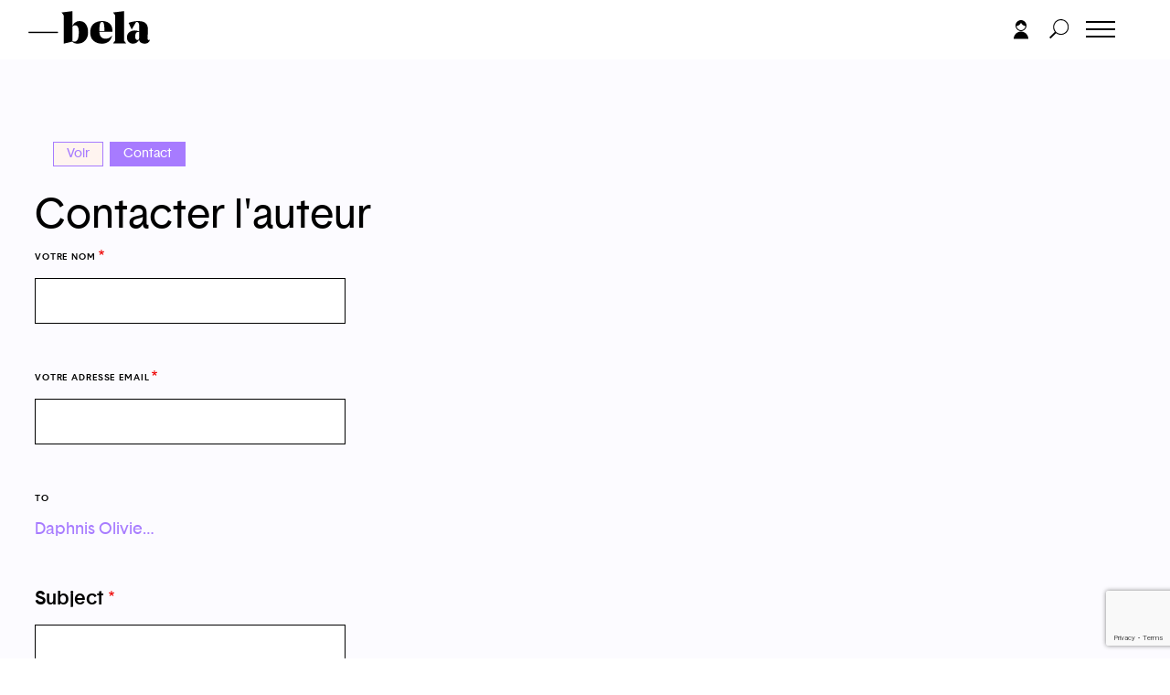

--- FILE ---
content_type: text/html; charset=UTF-8
request_url: https://bela.be/user/7602/contact
body_size: 15717
content:
<!DOCTYPE html>
<html lang="fr" dir="ltr" prefix="content: http://purl.org/rss/1.0/modules/content/  dc: http://purl.org/dc/terms/  foaf: http://xmlns.com/foaf/0.1/  og: http://ogp.me/ns#  rdfs: http://www.w3.org/2000/01/rdf-schema#  schema: http://schema.org/  sioc: http://rdfs.org/sioc/ns#  sioct: http://rdfs.org/sioc/types#  skos: http://www.w3.org/2004/02/skos/core#  xsd: http://www.w3.org/2001/XMLSchema# ">
  <head>
    <meta charset="utf-8" />
<link rel="canonical" href="https://bela.be/user/7602/contact" />
<meta name="Generator" content="Drupal 10 (https://www.drupal.org)" />
<meta name="MobileOptimized" content="width" />
<meta name="HandheldFriendly" content="true" />
<meta name="viewport" content="width=device-width, initial-scale=1.0" />
<style>div#sliding-popup, div#sliding-popup .eu-cookie-withdraw-banner, .eu-cookie-withdraw-tab {background: #0779bf} div#sliding-popup.eu-cookie-withdraw-wrapper { background: transparent; } #sliding-popup h1, #sliding-popup h2, #sliding-popup h3, #sliding-popup p, #sliding-popup label, #sliding-popup div, .eu-cookie-compliance-more-button, .eu-cookie-compliance-secondary-button, .eu-cookie-withdraw-tab { color: #ffffff;} .eu-cookie-withdraw-tab { border-color: #ffffff;}</style>
<link rel="icon" href="/sites/default/files/favicon-32x32.png" type="image/png" />
<script>window.a2a_config=window.a2a_config||{};a2a_config.callbacks=[];a2a_config.overlays=[];a2a_config.templates={};</script>

    <title>Contact | Bela</title>
    <link rel="stylesheet" media="all" href="/themes/stable/css/core/components/progress.module.css?t8vuw2" />
<link rel="stylesheet" media="all" href="/themes/stable/css/core/components/ajax-progress.module.css?t8vuw2" />
<link rel="stylesheet" media="all" href="/themes/stable/css/system/components/align.module.css?t8vuw2" />
<link rel="stylesheet" media="all" href="/themes/stable/css/system/components/fieldgroup.module.css?t8vuw2" />
<link rel="stylesheet" media="all" href="/themes/stable/css/system/components/container-inline.module.css?t8vuw2" />
<link rel="stylesheet" media="all" href="/themes/stable/css/system/components/clearfix.module.css?t8vuw2" />
<link rel="stylesheet" media="all" href="/themes/stable/css/system/components/details.module.css?t8vuw2" />
<link rel="stylesheet" media="all" href="/themes/stable/css/system/components/hidden.module.css?t8vuw2" />
<link rel="stylesheet" media="all" href="/themes/stable/css/system/components/item-list.module.css?t8vuw2" />
<link rel="stylesheet" media="all" href="/themes/stable/css/system/components/js.module.css?t8vuw2" />
<link rel="stylesheet" media="all" href="/themes/stable/css/system/components/nowrap.module.css?t8vuw2" />
<link rel="stylesheet" media="all" href="/themes/stable/css/system/components/position-container.module.css?t8vuw2" />
<link rel="stylesheet" media="all" href="/themes/stable/css/system/components/reset-appearance.module.css?t8vuw2" />
<link rel="stylesheet" media="all" href="/themes/stable/css/system/components/resize.module.css?t8vuw2" />
<link rel="stylesheet" media="all" href="/themes/stable/css/system/components/system-status-counter.css?t8vuw2" />
<link rel="stylesheet" media="all" href="/themes/stable/css/system/components/system-status-report-counters.css?t8vuw2" />
<link rel="stylesheet" media="all" href="/themes/stable/css/system/components/system-status-report-general-info.css?t8vuw2" />
<link rel="stylesheet" media="all" href="/themes/stable/css/system/components/tablesort.module.css?t8vuw2" />
<link rel="stylesheet" media="all" href="/themes/stable/css/views/views.module.css?t8vuw2" />
<link rel="stylesheet" media="all" href="/modules/eu_cookie_compliance/css/eu_cookie_compliance.css?t8vuw2" />
<link rel="stylesheet" media="all" href="/modules/addtoany/css/addtoany.css?t8vuw2" />
<link rel="stylesheet" media="all" href="/modules/cacheflush/css/cacheflush.menu.css?t8vuw2" />
<link rel="stylesheet" media="all" href="/modules/captcha/css/captcha.css?t8vuw2" />
<link rel="stylesheet" media="all" href="/modules/extlink/css/extlink.css?t8vuw2" />
<link rel="stylesheet" media="all" href="/themes/stable/css/core/assets/vendor/normalize-css/normalize.css?t8vuw2" />
<link rel="stylesheet" media="all" href="/themes/stable/css/core/normalize-fixes.css?t8vuw2" />
<link rel="stylesheet" media="all" href="/themes/classy/css/components/action-links.css?t8vuw2" />
<link rel="stylesheet" media="all" href="/themes/classy/css/components/breadcrumb.css?t8vuw2" />
<link rel="stylesheet" media="all" href="/themes/classy/css/components/button.css?t8vuw2" />
<link rel="stylesheet" media="all" href="/themes/classy/css/components/collapse-processed.css?t8vuw2" />
<link rel="stylesheet" media="all" href="/themes/classy/css/components/container-inline.css?t8vuw2" />
<link rel="stylesheet" media="all" href="/themes/classy/css/components/details.css?t8vuw2" />
<link rel="stylesheet" media="all" href="/themes/classy/css/components/exposed-filters.css?t8vuw2" />
<link rel="stylesheet" media="all" href="/themes/classy/css/components/field.css?t8vuw2" />
<link rel="stylesheet" media="all" href="/themes/classy/css/components/form.css?t8vuw2" />
<link rel="stylesheet" media="all" href="/themes/classy/css/components/icons.css?t8vuw2" />
<link rel="stylesheet" media="all" href="/themes/classy/css/components/inline-form.css?t8vuw2" />
<link rel="stylesheet" media="all" href="/themes/classy/css/components/item-list.css?t8vuw2" />
<link rel="stylesheet" media="all" href="/themes/classy/css/components/link.css?t8vuw2" />
<link rel="stylesheet" media="all" href="/themes/classy/css/components/links.css?t8vuw2" />
<link rel="stylesheet" media="all" href="/themes/classy/css/components/menu.css?t8vuw2" />
<link rel="stylesheet" media="all" href="/themes/classy/css/components/more-link.css?t8vuw2" />
<link rel="stylesheet" media="all" href="/themes/classy/css/components/pager.css?t8vuw2" />
<link rel="stylesheet" media="all" href="/themes/classy/css/components/tabledrag.css?t8vuw2" />
<link rel="stylesheet" media="all" href="/themes/classy/css/components/tableselect.css?t8vuw2" />
<link rel="stylesheet" media="all" href="/themes/classy/css/components/tablesort.css?t8vuw2" />
<link rel="stylesheet" media="all" href="/themes/classy/css/components/tabs.css?t8vuw2" />
<link rel="stylesheet" media="all" href="/themes/classy/css/components/textarea.css?t8vuw2" />
<link rel="stylesheet" media="all" href="/themes/classy/css/components/ui-dialog.css?t8vuw2" />
<link rel="stylesheet" media="all" href="/themes/classy/css/components/messages.css?t8vuw2" />
<link rel="stylesheet" media="all" href="/themes/classy/css/components/progress.css?t8vuw2" />
<link rel="stylesheet" media="all" href="/themes/custom/frontend/assets/css/style.css?t8vuw2" />
<link rel="stylesheet" media="all" href="/sites/default/files/asset_injector/css/completion_status-36295d8b4fc592719aead0981922ffb2.css?t8vuw2" />
<link rel="stylesheet" media="all" href="/sites/default/files/asset_injector/css/hack_formulaires_pour_auteurs-47daa067550e0c27416deaed921bbd33.css?t8vuw2" />
<link rel="stylesheet" media="all" href="/sites/default/files/asset_injector/css/shame-78a0f0221998ebf59e8ed2094c8fc43a.css?t8vuw2" />
<link rel="stylesheet" media="all" href="/sites/default/files/asset_injector/css/shame_userlogin-2e124d6e5db0e56d672aaad22be9a059.css?t8vuw2" />

    
  </head>
  <body class="role-anonymous node-edit-frontend path-user">
        <a href="#main-content" class="visually-hidden focusable skip-link">
      Aller au contenu principal
    </a>
    
      <div class="dialog-off-canvas-main-canvas" data-off-canvas-main-canvas>
    
<!--
_     _                                         _
| |__ (_) ___ _ __   __ ___   _____  _   _ ___  | |__   ___
| '_ \| |/ _ \ '_ \ / _` \ \ / / _ \| | | / __| | '_ \ / _ \
| |_) | |  __/ | | | (_| |\ V / (_) | |_| \__ \_| |_) |  __/
|_.__/|_|\___|_| |_|\__,_| \_/ \___/ \__,_|___(_)_.__/ \___|

-->

<header id="header">

    <div class="container">
        <div class="row">
            <div class="col-6 col-md-5 header-left">
              
<!-- Page-Header -->

  	  <div class="region region-header">
    <div id="block-frontend-branding" class="block block-system block-system-branding-block">
  
    
  

      <div class="logo-wrapper">
      <a href="/" title="Accueil" rel="home">
        <svg width="530px" height="143px" viewBox="0 0 530 143" version="1.1" xmlns="http://www.w3.org/2000/svg" xmlns:xlink="http://www.w3.org/1999/xlink">
            <title>Bela</title>
            <g id="Page-1" stroke="none" stroke-width="1" fill="none" fill-rule="evenodd">
                <g id="BELA_LOGO" transform="translate(-156.000000, -227.000000)">
                    <g id="Group" transform="translate(157.530000, 227.676000)">
                        <path d="M143.788,5.724 L143.788,6.105 L151.038,15.644 C152.055,16.917 152.564,18.506 152.564,20.414 L152.564,141.372 L152.946,141.372 L189.958,132.405 C195.044,138.385 202.803,141.372 213.234,141.372 C226.589,141.372 237.559,136.858 246.144,127.826 C254.73,118.796 259.022,106.905 259.022,92.149 C259.022,77.268 255.651,65.377 248.911,56.472 C242.168,47.571 233.076,43.117 221.628,43.117 C207.764,43.117 197.59,49.986 191.103,63.722 L191.103,-2.84217094e-14 L143.788,5.724 Z M214.092,68.301 C216.954,72.88 218.385,80.83 218.385,92.149 C218.385,100.544 217.843,107.573 216.763,113.231 C215.681,118.892 214.155,123.026 212.185,125.632 C210.211,128.24 208.208,130.02 206.175,130.974 C204.139,131.928 201.721,132.405 198.925,132.405 C196.126,132.405 193.517,131.642 191.103,130.115 L191.103,66.775 C194.027,63.215 197.652,61.433 201.978,61.433 C207.191,61.433 211.231,63.722 214.092,68.301 Z M365.115,86.044 C365.115,77.906 363.809,70.909 361.204,65.058 C358.595,59.209 355.033,54.755 350.52,51.703 C346.004,48.65 341.267,46.456 336.306,45.121 C331.346,43.785 326.004,43.117 320.28,43.117 C304.636,43.117 292.044,47.252 282.505,55.518 C272.966,63.788 268.196,76.189 268.196,92.721 C268.196,108.622 273.091,120.704 282.887,128.971 C292.679,137.24 304.636,141.372 318.754,141.372 C343.556,141.372 358.563,129.352 363.779,105.313 L363.398,105.122 C360.599,109.958 356.625,113.612 351.474,116.093 C346.323,118.573 340.948,119.813 335.352,119.813 C327.593,119.813 321.234,117.461 316.274,112.754 C311.314,108.05 308.643,100.481 308.261,90.05 L364.924,90.05 C365.049,88.906 365.115,87.57 365.115,86.044 Z M324.668,48.746 C326.067,49.956 327.307,52.943 328.389,57.712 C329.468,62.482 330.01,69.13 330.01,77.649 C330.01,81.465 329.945,84.392 329.82,86.426 L308.261,86.426 C308.261,71.038 309.149,60.607 310.932,55.137 C312.712,49.67 315.573,46.933 319.517,46.933 C321.55,46.933 323.267,47.538 324.668,48.746 Z M368.167,5.724 L368.167,6.105 L375.417,15.644 C376.434,16.917 376.943,18.506 376.943,20.414 L376.943,125.346 C376.943,127.253 376.434,128.845 375.417,130.115 L368.167,139.464 L368.167,139.845 L424.449,139.845 L424.449,139.464 L417.008,130.115 C415.988,128.845 415.482,127.253 415.482,125.346 L415.482,-2.84217094e-14 L368.167,5.724 Z M461.077,84.136 C452.426,84.136 444.827,86.777 438.278,92.054 C431.726,97.333 428.453,104.487 428.453,113.517 C428.453,122.293 430.995,129.131 436.084,134.026 C441.17,138.924 447.466,141.372 454.972,141.372 C461.077,141.372 466.481,139.75 471.188,136.507 C475.892,133.263 479.264,129.036 481.3,123.819 C481.807,129.161 484.32,133.424 488.836,136.602 C493.349,139.783 498.724,141.372 504.957,141.372 C515.003,141.372 522.062,137.875 526.134,130.878 C527.533,128.207 528.042,125.665 527.661,123.247 L527.279,123.247 C526.134,124.901 524.608,125.727 522.7,125.727 C519.391,125.727 517.931,122.293 518.312,115.425 L519.839,86.616 L519.839,84.899 C519.964,83.629 520.029,82.485 520.029,81.465 C520.029,68.238 516.658,58.571 509.918,52.466 C503.175,46.236 492.3,43.117 477.294,43.117 C463.939,43.117 449.946,45.726 435.321,50.94 L449.057,79.557 L449.439,79.557 L467.182,48.841 C467.689,47.953 468.166,47.41 468.613,47.219 C469.057,47.028 470.044,46.933 471.57,46.933 C478.564,46.933 482.063,53.611 482.063,66.965 L482.063,68.11 L481.682,88.906 C477.228,85.728 470.36,84.136 461.077,84.136 Z M481.682,91.004 L481.109,121.53 C479.201,124.201 476.784,125.536 473.859,125.536 C470.932,125.536 468.613,124.171 466.896,121.435 C465.179,118.701 464.32,114.727 464.32,109.51 C464.32,103.787 465.432,99.178 467.659,95.679 C469.883,92.182 472.905,90.432 476.721,90.432 C478.501,90.432 480.155,90.623 481.682,91.004 L481.682,91.004 Z" id="Fill-1" fill="#000000"></path>
                        <polygon id="Fill-2" fill="#000000" points="1.42108547e-14 94.166 126.684 94.166 126.684 90.35 1.42108547e-14 90.35"></polygon>
                        <polygon id="Stroke-3" stroke="#000000" stroke-width="1.908" points="1.42108547e-14 94.166 126.684 94.166 126.684 90.35 1.42108547e-14 90.35"></polygon>
                    </g>
                </g>
            </g>
        </svg>
      </a>
    </div>
  
        <div class="baseline">
      le site de la création et de ses métiers
    </div>
  


</div>

  </div>


<!-- /Page-Header -->

            </div>
            <div class="col-6 col-md-7 header-right">
              <div class="header-menu">
                
<!-- Navigation -->

	  <div class="region region-navigation">
    <nav role="navigation" aria-labelledby="block-frontend-main-menu-menu" id="block-frontend-main-menu" class="block block-menu navigation menu--main">
            
  <h2 class="visually-hidden" id="block-frontend-main-menu-menu">Navigation principale</h2>
  

        
              <ul class="menu">
                    <li class="menu-item">
        <a href="/auteur-trice-s" data-drupal-link-system-path="auteur-trice-s">Auteur.trice.s</a>
              </li>
                <li class="menu-item">
        <a href="/belazine" data-drupal-link-system-path="belazine">Belazine</a>
              </li>
                <li class="menu-item">
        <a href="/belacademie" data-drupal-link-system-path="node/97680">Belacadémie</a>
              </li>
                <li class="menu-item">
        <a href="/offres-pro" data-drupal-link-system-path="offres-pro">Offres pro</a>
              </li>
                <li class="menu-item">
        <a href="/propos" data-drupal-link-system-path="node/72179">À propos</a>
              </li>
    
    </ul>
  


  </nav>

  </div>



<!-- /Navigation -->

                <div class="mobile-menu-extra">
                  <ul class="mobile-social">
                      <li>
                        <a href="https://www.facebook.com/Belalesite/" target="_blank">
                          <svg width="14px" height="27px" viewBox="0 0 14 27" version="1.1" xmlns="http://www.w3.org/2000/svg" xmlns:xlink="http://www.w3.org/1999/xlink">
                              <title>facebook</title>
                              <g id="Symbols" stroke="none" stroke-width="1" fill="none" fill-rule="evenodd">
                                  <g id="Footer" transform="translate(-61.000000, -381.000000)" fill="#000000" fill-rule="nonzero">
                                      <g id="facebook" transform="translate(61.000000, 381.000000)">
                                          <path d="M3.57379202,27 L3.57379202,14.3306499 L0,14.3306499 L0,9.76915223 L3.57379202,9.76915223 C3.57379202,9.76915223 3.57379202,7.8998514 3.57379202,5.87301138 C3.57379202,2.8113359 5.68487394,0 10.5493698,0 C12.5189076,0 13.9753151,0.176739267 13.9753151,0.176739267 L13.8605567,4.43645098 C13.8605567,4.43645098 12.3752626,4.42291246 10.7544643,4.42291246 C9.0002626,4.42291246 8.71927521,5.18057747 8.71927521,6.43842935 C8.71927521,7.43264927 8.71927521,4.31903508 8.71927521,9.76915223 L14,9.76915223 L13.7702206,14.3306499 L8.71927521,14.3306499 L8.71927521,27 L3.57379202,27" id="Fill-5"></path>
                                      </g>
                                  </g>
                              </g>
                          </svg>
                        </a>
                      </li>
                      <li>
                        <a href="https://twitter.com/bela_portail" target="_blank">
                          <svg width="30px" height="24px" viewBox="0 0 30 24" version="1.1" xmlns="http://www.w3.org/2000/svg" xmlns:xlink="http://www.w3.org/1999/xlink">
                              <title>twitter</title>
                              <g id="Symbols" stroke="none" stroke-width="1" fill="none" fill-rule="evenodd">
                                  <g id="Footer" transform="translate(-96.000000, -383.000000)" fill="#1D1D1B" fill-rule="nonzero">
                                      <g id="twitter" transform="translate(96.000000, 383.000000)">
                                          <path d="M29.8324439,2.916 C29.6411939,2.718 29.3349438,2.6676 29.0849438,2.7936 C28.9061937,2.8836 28.5586936,3.0012 28.1511934,3.1164 C28.6399436,2.5008 29.0361938,1.8012 29.2061937,1.1748 C29.2736938,0.9312 29.1724437,0.6732 28.9574436,0.5292 C28.7386936,0.3864 28.4524435,0.3888 28.2399435,0.534 C27.8724434,0.7848 26.1736927,1.5072 25.0774425,1.7412 C23.6861919,0.54 22.3011916,0 20.626191,0 C19.3699406,0 18.2061902,0.3444 16.8536898,1.1148 C14.494939,2.4588 14.0861889,5.364 14.261189,7.146 C7.85868692,6.5604 4.26743575,2.9844 2.99118536,1.428 C2.86368536,1.2732 2.66118526,1.1988 2.45618523,1.2012 C2.24993512,1.2156 2.06368509,1.326 1.95993505,1.4976 C0.433684533,4.0092 1.05868478,6.594 2.23118512,8.3328 C2.03868505,8.2068 1.84368505,8.0664 1.64868495,7.9116 C1.46118495,7.764 1.20243484,7.7304 0.983684775,7.8312 C0.764934706,7.9296 0.624934637,8.1408 0.624934637,8.3736 C0.624934637,11.01 2.23368516,12.894 3.80368561,13.9644 C3.64993561,13.9248 3.4849355,13.8792 3.31118554,13.8264 C3.0761854,13.758 2.8211853,13.824 2.65868533,14.0004 C2.49493519,14.1768 2.45368519,14.4288 2.55368523,14.6436 C3.55743557,16.8096 5.55368616,18.4248 7.79118692,18.9864 C5.8674363,20.1108 3.2074355,20.688 0.697434603,20.4036 C0.404934602,20.3664 0.123684498,20.5416 0.0311844636,20.8128 C-0.061315571,21.0828 0.0574344637,21.3792 0.314934499,21.5208 C3.3574355,23.1888 6.51868654,24 9.97868762,24 L10.0011876,24 C14.7274391,23.9964 19.1661905,22.0224 22.4986916,18.4416 C25.7149427,14.9868 27.4011932,10.5624 27.0561931,6.534 C27.8824433,5.9412 29.1336938,4.8324 29.904944,3.642 C30.054944,3.4116 30.024944,3.114 29.8324439,2.916 Z" id="Fill-43"></path>
                                      </g>
                                  </g>
                              </g>
                          </svg>
                        </a>
                      </li>

                      <li>
                        <a href="https://www.youtube.com/channel/UCVO4HXvI-ag2917JlXRcZJQ" target="_blank">
                          <svg width="29px" height="20px" viewBox="0 0 29 20" version="1.1" xmlns="http://www.w3.org/2000/svg" xmlns:xlink="http://www.w3.org/1999/xlink">
                              <title>Youtube</title>
                              <g id="Home" stroke="none" stroke-width="1" fill="none" fill-rule="evenodd">
                                  <g id="HomeV2" transform="translate(-36.000000, -45.000000)" fill="#000000" fill-rule="nonzero">
                                      <g id="Youtube" transform="translate(36.000000, 45.000000)">
                                          <g id="Youtube-black">
                                              <g id="Icons">
                                                  <g id="Black">
                                                      <path d="M11.1920661,13.6756657 L11.1908907,5.69359045 L18.8132966,9.69814509 L11.1920661,13.6756657 Z M27.9272727,4.31015611 C27.9272727,4.31015611 27.651056,2.35313131 26.8059504,1.49039486 C25.7328191,0.358494031 24.5309826,0.353204775 23.9797245,0.28738292 C20.0321763,0 14.1111478,0 14.1111478,0 L14.0982185,0 C14.0982185,0 8.17719008,0 4.22964187,0.287970615 C3.67779614,0.353204775 2.47654729,0.358494031 1.40282828,1.49039486 C0.557134986,2.35254362 0.282093664,4.31015611 0.282093664,4.31015611 C0.282093664,4.31015611 2.84217094e-14,6.60980716 2.84217094e-14,8.90828283 L2.84217094e-14,11.0639486 C2.84217094e-14,13.3630119 0.282093664,15.6614876 0.282093664,15.6614876 C0.282093664,15.6614876 0.557134986,17.6191001 1.40282828,18.4812489 C2.47654729,19.6131497 3.88584022,19.577888 4.51349862,19.6960147 C6.77024793,19.9140496 14.1046832,19.9816345 14.1046832,19.9816345 C14.1046832,19.9816345 20.0321763,19.9728191 23.9797245,19.6848485 C24.5309826,19.6184389 25.7328191,19.6131497 26.8059504,18.4812489 C27.6516437,17.6191001 27.9272727,15.6614876 27.9272727,15.6614876 C27.9272727,15.6614876 28.2093664,13.3635996 28.2093664,11.0639486 L28.2093664,8.90828283 C28.2093664,6.60980716 27.9272727,4.31015611 27.9272727,4.31015611 Z" id="Youtube"></path>
                                                  </g>
                                              </g>
                                          </g>
                                      </g>
                                  </g>
                              </g>
                          </svg>
                        </a>
                      </li>
                  </ul>
                </div>
              </div>
              <div class="header-tools">
                  <a href="#login" class="toggle-login">
                    <svg width="16px" height="21px" viewBox="0 0 16 21" version="1.1" xmlns="http://www.w3.org/2000/svg" xmlns:xlink="http://www.w3.org/1999/xlink">
                        <title>login</title>
                        <g id="Symbols" stroke="none" stroke-width="1" fill="none" fill-rule="evenodd">
                            <g id="Menu_OK" transform="translate(-1364.000000, -17.000000)" fill="#000000">
                                <g id="Group-5" transform="translate(1364.000000, 17.000000)">
                                    <path d="M8,12.5 C3.582,12.5 0,16.082 0,20.5 L16,20.5 C16,16.082 12.418,12.5 8,12.5" id="Fill-1"></path>
                                    <path d="M8,11 C5.4,11 3.282,8.998 3.047,6.459 C5.265,6.256 7.144,4.855 8,2.897 C8.856,4.855 10.735,6.256 12.953,6.459 C12.718,8.998 10.6,11 8,11 M8,12 C11.14,12 13.719,9.575 13.975,6.5 C13.988,6.335 14,6.169 14,6 C14,2.691 11.309,0 8,0 C4.691,0 2,2.691 2,6 L2,6.5 L2.025,6.5 C2.281,9.575 4.86,12 8,12" id="Fill-3"></path>
                                </g>
                            </g>
                        </g>
                    </svg>
                  </a>
                  <a href="#" class="toggle-search">
                    <svg width="22px" height="22px" viewBox="0 0 22 22" version="1.1" xmlns="http://www.w3.org/2000/svg" xmlns:xlink="http://www.w3.org/1999/xlink">
                        <title>Search</title>
                        <defs>
                            <polygon id="path-1" points="0 0 21.257 0 21.257 21.2568 0 21.2568"></polygon>
                        </defs>
                        <g id="Symbols" stroke="none" stroke-width="1" fill="none" fill-rule="evenodd">
                            <g id="Menu_OK" transform="translate(-1398.000000, -17.000000)">
                                <g id="Group-3" transform="translate(1398.000000, 17.000000)">
                                    <mask id="mask-2" fill="white">
                                        <use xlink:href="#path-1"></use>
                                    </mask>
                                    <g id="Clip-2"></g>
                                    <path d="M12.707,16 C8.599,16 5.257,12.658 5.257,8.55 C5.257,4.441 8.599,1.1 12.707,1.1 C16.815,1.1 20.157,4.441 20.157,8.55 C20.157,12.658 16.815,16 12.707,16 M12.707,0 C7.992,0 4.157,3.835 4.157,8.55 C4.157,10.548 4.851,12.384 6.003,13.841 L0,19.843 L1.414,21.257 L7.417,15.254 C8.874,16.406 10.71,17.1 12.707,17.1 C17.422,17.1 21.257,13.265 21.257,8.55 C21.257,3.835 17.422,0 12.707,0" id="Fill-1" fill="#000000" mask="url(#mask-2)"></path>
                                </g>
                            </g>
                        </g>
                    </svg>
                  </a>
                  <div class="toggle-wrapper">
                    <a id="nav-toggle" class="hamburger-menu toggle-menu" href="#"><div class="bar"></div></a>
                  </div>
              </div>
            </div>
        </div>
    </div>
</header>


<!-- search -->
<div class="main-search-wrapper">
    <div class="container">
        <div class="row">
            <div class="col-12">
                  <div class="region region-search">
    <div class="search-block-form block block-search container-inline" data-drupal-selector="search-block-form" id="block-frontend-search" role="search">
  
      <h2>Rechercher</h2>
    
      <form action="/search/node" method="get" id="search-block-form" accept-charset="UTF-8">
  <div class="js-form-item form-item js-form-type-search form-type-search js-form-item-keys form-item-keys form-no-label">
      <label for="edit-keys" class="visually-hidden">Rechercher</label>
        <input title="Indiquer les termes à rechercher" placeholder="Rechercher" data-drupal-selector="edit-keys" type="search" id="edit-keys" name="keys" value="" size="15" maxlength="128" class="form-search" />

        </div>
<div data-drupal-selector="edit-actions" class="form-actions js-form-wrapper form-wrapper" id="edit-actions--2"><input data-drupal-selector="edit-submit" type="submit" id="edit-submit--2" value="Rechercher" class="button js-form-submit form-submit" />
</div>

</form>

  </div>

  </div>

            </div>
        </div>
    </div>
</div>


<!-- /search -->

<div class="main-slide-wrapper">
  <div class="main-slide">
    <main class="main-content">
    	<!-- Main-Content -->
      <div id="main-page" class="m-scene">
    	  <div class="region region-content">
    <div data-drupal-messages-fallback class="hidden"></div><div id="block-frontend-local-tasks" class="block block-core block-local-tasks-block">
  
    
        <nav class="tabs" role="navigation" aria-label="Onglets">
        <h2 class="visually-hidden">Primary tabs</h2>
  <ul class="tabs primary"><li><a href="/auteur/daphnis-olivier-boelens-bisazza" data-drupal-link-system-path="user/7602">Voir</a></li>
<li class="is-active"><a href="/user/7602/contact" data-drupal-link-system-path="user/7602/contact" class="is-active" aria-current="page">Contact</a></li>
</ul>

    </nav>
  </div>
<div id="block-frontend-content" class="block block-system block-system-main-block">
  
    
      <h2>Contacter l'auteur</h2><form class="contact-message-personal-form contact-message-form contact-form" data-user-info-from-browser data-drupal-selector="contact-message-personal-form" action="/user/7602/contact" method="post" id="contact-message-personal-form" accept-charset="UTF-8">
  <div class="js-form-item form-item js-form-type-textfield form-type-textfield js-form-item-name form-item-name">
      <label for="edit-name" class="js-form-required form-required">Votre nom</label>
        <input data-drupal-selector="edit-name" type="text" id="edit-name" name="name" value="" size="60" maxlength="255" class="form-text required" required="required" aria-required="true" />

        </div>
<div class="js-form-item form-item js-form-type-email form-type-email js-form-item-mail form-item-mail">
      <label for="edit-mail" class="js-form-required form-required">Votre adresse email</label>
        <input data-drupal-selector="edit-mail" type="email" id="edit-mail" name="mail" value="" size="60" maxlength="254" class="form-email required" required="required" aria-required="true" />

        </div>
<div id="edit-recipient" class="js-form-item form-item js-form-type-item form-type-item js-form-item-recipient form-item-recipient">
      <label for="edit-recipient">To</label>
        <a data-drupal-selector="edit-name" title="Voir le profil utilisateur." href="/auteur/daphnis-olivier-boelens-bisazza" lang="" about="/auteur/daphnis-olivier-boelens-bisazza" typeof="schema:Person" property="schema:name" datatype="" content="Daphnis Olivier Boelens-Bisazza" class="username">Daphnis Olivie…</a>
        </div>
<div class="field--type-string field--name-subject field--widget-string-textfield js-form-wrapper form-wrapper" data-drupal-selector="edit-subject-wrapper" id="edit-subject-wrapper">      <div class="js-form-item form-item js-form-type-textfield form-type-textfield js-form-item-subject-0-value form-item-subject-0-value">
      <label for="edit-subject-0-value" class="js-form-required form-required">Subject</label>
        <input class="js-text-full text-full form-text required" data-drupal-selector="edit-subject-0-value" type="text" id="edit-subject-0-value" name="subject[0][value]" value="" size="60" maxlength="100" placeholder="" required="required" aria-required="true" />

        </div>

  </div>
<div class="field--type-string-long field--name-message field--widget-string-textarea js-form-wrapper form-wrapper" data-drupal-selector="edit-message-wrapper" id="edit-message-wrapper">      <div class="js-form-item form-item js-form-type-textarea form-type-textarea js-form-item-message-0-value form-item-message-0-value">
      <label for="edit-message-0-value" class="js-form-required form-required">Message</label>
        <div class="form-textarea-wrapper">
  <textarea class="js-text-full text-full form-textarea required resize-vertical" data-drupal-selector="edit-message-0-value" id="edit-message-0-value" name="message[0][value]" rows="12" cols="60" placeholder="" required="required" aria-required="true"></textarea>
</div>

        </div>

  </div>
<input autocomplete="off" data-drupal-selector="form-d0jy7a7ush5bypcoe8unningzvm83ygn-wu05h0rd84" type="hidden" name="form_build_id" value="form-D0Jy7A7uSh5bYpCOE8UnNinGZVM83YgN_WU05h0rd84" />
<input data-drupal-selector="edit-contact-message-personal-form" type="hidden" name="form_id" value="contact_message_personal_form" />
<input data-drupal-selector="edit-honeypot-time" type="hidden" name="honeypot_time" value="NmlSVnWmLg6CeEBYJ9Es63ZHXAuqkfWHO1KrlRiOBb0" />
<div class="field--type-boolean field--name-field-rgpd field--widget-boolean-checkbox js-form-wrapper form-wrapper" data-drupal-selector="edit-field-rgpd-wrapper" id="edit-field-rgpd-wrapper"><div class="js-form-item form-item js-form-type-checkbox form-type-checkbox js-form-item-field-rgpd-value form-item-field-rgpd-value">
        <input data-drupal-selector="edit-field-rgpd-value" aria-describedby="edit-field-rgpd-value--description" type="checkbox" id="edit-field-rgpd-value" name="field_rgpd[value]" value="1" class="form-checkbox required" required="required" aria-required="true" />

        <label for="edit-field-rgpd-value" class="option js-form-required form-required">J’autorise ce site à conserver mes données transmises via ce formulaire</label>
          <div id="edit-field-rgpd-value--description" class="description">
      Aucune exploitation commerciale ne sera faite des données conservées. Voir notre <a href="/vie-privee" target="_blank">politique de gestion des données personnelles</a>.
    </div>
  </div>
</div>


                      <div  data-drupal-selector="edit-captcha" class="captcha captcha-type-challenge--recaptcha">
                  <div class="captcha__element">
            <input data-drupal-selector="edit-captcha-sid" type="hidden" name="captcha_sid" value="1345735" />
<input data-drupal-selector="edit-captcha-token" type="hidden" name="captcha_token" value="6PSg59JvFXLP9TqaCgLhUidYLhQ1E6i8qU6_IgWPPgY" />
<input id="recaptcha-v3-token" class="recaptcha-v3-token" data-recaptcha-v3-action="recaptcha" data-recaptcha-v3-site-key="6LcdG_YhAAAAAPZvc2BvxbEgoo1CVcPbSNyu85Vq" data-drupal-selector="edit-captcha-response" type="hidden" name="captcha_response" value="" />
<input data-drupal-selector="edit-is-recaptcha-v3" type="hidden" name="is_recaptcha_v3" value="1" />

          </div>
                        </div>
            <div data-drupal-selector="edit-actions" class="form-actions js-form-wrapper form-wrapper" id="edit-actions"><input data-drupal-selector="edit-submit" type="submit" id="edit-submit" name="op" value="Envoyer le message" class="button button--primary js-form-submit form-submit" />
<input data-drupal-selector="edit-preview" type="submit" id="edit-preview" name="op" value="Preview" class="button js-form-submit form-submit" />
</div>
<div class="link-textfield js-form-wrapper form-wrapper" style="display: none !important;"><div class="js-form-item form-item js-form-type-textfield form-type-textfield js-form-item-link form-item-link">
      <label for="edit-link">Laisser ce champ vide</label>
        <input autocomplete="off" data-drupal-selector="edit-link" type="text" id="edit-link" name="link" value="" size="20" maxlength="128" class="form-text" />

        </div>
</div>

</form>

  </div>

  </div>

      </div>
    	<!-- /Main-Content -->

      <div id="toggle-login">
          <a class="close-login is-close" href="#"><div class="bar"></div></a>
          <div id="toggle-login-inner">
              <div class="login-form-wrapper">
			   					<div class='annonce'> <p>&nbsp; </p></div>
			                   <form class="user-login-form" data-drupal-selector="user-login-form" action="/user/7602/contact" method="post" id="user-login-form" accept-charset="UTF-8">
  <div class="js-form-item form-item js-form-type-textfield form-type-textfield js-form-item-name form-item-name">
      <label for="edit-name--3" class="js-form-required form-required">Email</label>
        <input autocorrect="none" autocapitalize="none" spellcheck="false" autofocus="autofocus" autocomplete="username" data-drupal-selector="edit-name" aria-describedby="edit-name--3--description" type="text" id="edit-name--3" name="name" value="" size="60" maxlength="60" class="form-text required" required="required" aria-required="true" />

            <div id="edit-name--3--description" class="description">
      Vous pouvez vous connecter avec votre email.
    </div>
  </div>
<div class="js-form-item form-item js-form-type-password form-type-password js-form-item-pass form-item-pass">
      <label for="edit-pass" class="js-form-required form-required">Mot de passe</label>
        <input autocomplete="current-password" data-drupal-selector="edit-pass" type="password" id="edit-pass" name="pass" size="60" maxlength="128" class="form-text required" required="required" aria-required="true" />

        </div>
<input autocomplete="off" data-drupal-selector="form-ml3nblcj-8fp0weeh8x-icphvsr2wcmejzkijeb7jhg" type="hidden" name="form_build_id" value="form-Ml3nbLCj-8Fp0Weeh8x-iCphVsR2wcMejzKijeB7jHg" />
<input data-drupal-selector="edit-user-login-form" type="hidden" name="form_id" value="user_login_form" />
<div data-drupal-selector="edit-actions" class="form-actions js-form-wrapper form-wrapper" id="edit-actions--2"><input data-drupal-selector="edit-submit" type="submit" id="edit-submit--2" name="op" value="Se connecter" class="button js-form-submit form-submit" />
</div>

</form>

                                	<p class="ask-pass"><br><br><a href='/user/password' style="color:black;">Demander un nouveau mot de passe</a><br><a href="/user/register" style="color:black;">Créer un nouveau compte</A>
					
                                
<!-- Page-Login -->

<!-- /Page-Login -->
              </div>
          </div>
      </div>
    </main>

  </div>
</div>
<!-- Page-Footer -->
<section class="footer-newsletter">
    <div class="container">
        <div class="row">
            <div class="col-12">
              <div>
                <h2 class="visually-hidden">Recevoir la lettre d'information de Bela</h2>
                <form class="js-cm-form" id="subForm" action="https://www.createsend.com/t/subscribeerror?description=" method="post" data-id="191722FC90141D02184CB1B62AB3DC2624374DBA329E4B8E03AB7FB524FA9AF87A3D87D146D82B9A1C032E11A1FAD3BB04E14E35137DC40B5C41CB3C4B7DFE0D">
                  <div class="newsletter-form-wrapper">
                    <div class="email-input-wrapper">
                      <label>Je m’inscris à la newsletter</label>
                      <input autocomplete="Email" aria-label="Adresse électronique" class="js-cm-email-input qa-input-email" id="fieldEmail" maxlength="200" name="cm-nutjdt-nutjdt" placeholder="Votre adresse électronique" required="" type="email">
                    </div>
                    <div class="radio-validation">
                      <div>
                        <div>
                          <input aria-required="" id="cm-privacy-consent" name="cm-privacy-consent" required="" type="checkbox">
                          <label for="cm-privacy-consent">J'accepte d'être inscrit à la lettre d'information</label>
                        </div>
                        <input id="cm-privacy-consent-hidden" name="cm-privacy-consent-hidden" type="hidden" value="true">
                      </div>
                    </div>
                  </div>
                  <button type="submit">Et je valide</button>
                </form>
              </div>
              <script type="text/javascript" src="https://js.createsend1.com/javascript/copypastesubscribeformlogic.js"></script>
            </div>
        </div>
    </div>
</section>
<footer class="page-footer">
  <div class="container">
    <div class="row">
      <div class="col-12 col-md-4 footer-left">
        <div class="footer-logo">
          <a href="/" title="Accueil" rel="home">
            <svg width="530px" height="143px" viewBox="0 0 530 143" version="1.1" xmlns="http://www.w3.org/2000/svg" xmlns:xlink="http://www.w3.org/1999/xlink">
                <title>Bela</title>
                <g id="Page-1" stroke="none" stroke-width="1" fill="none" fill-rule="evenodd">
                    <g id="BELA_LOGO" transform="translate(-156.000000, -227.000000)">
                        <g id="Group" transform="translate(157.530000, 227.676000)">
                            <path d="M143.788,5.724 L143.788,6.105 L151.038,15.644 C152.055,16.917 152.564,18.506 152.564,20.414 L152.564,141.372 L152.946,141.372 L189.958,132.405 C195.044,138.385 202.803,141.372 213.234,141.372 C226.589,141.372 237.559,136.858 246.144,127.826 C254.73,118.796 259.022,106.905 259.022,92.149 C259.022,77.268 255.651,65.377 248.911,56.472 C242.168,47.571 233.076,43.117 221.628,43.117 C207.764,43.117 197.59,49.986 191.103,63.722 L191.103,-2.84217094e-14 L143.788,5.724 Z M214.092,68.301 C216.954,72.88 218.385,80.83 218.385,92.149 C218.385,100.544 217.843,107.573 216.763,113.231 C215.681,118.892 214.155,123.026 212.185,125.632 C210.211,128.24 208.208,130.02 206.175,130.974 C204.139,131.928 201.721,132.405 198.925,132.405 C196.126,132.405 193.517,131.642 191.103,130.115 L191.103,66.775 C194.027,63.215 197.652,61.433 201.978,61.433 C207.191,61.433 211.231,63.722 214.092,68.301 Z M365.115,86.044 C365.115,77.906 363.809,70.909 361.204,65.058 C358.595,59.209 355.033,54.755 350.52,51.703 C346.004,48.65 341.267,46.456 336.306,45.121 C331.346,43.785 326.004,43.117 320.28,43.117 C304.636,43.117 292.044,47.252 282.505,55.518 C272.966,63.788 268.196,76.189 268.196,92.721 C268.196,108.622 273.091,120.704 282.887,128.971 C292.679,137.24 304.636,141.372 318.754,141.372 C343.556,141.372 358.563,129.352 363.779,105.313 L363.398,105.122 C360.599,109.958 356.625,113.612 351.474,116.093 C346.323,118.573 340.948,119.813 335.352,119.813 C327.593,119.813 321.234,117.461 316.274,112.754 C311.314,108.05 308.643,100.481 308.261,90.05 L364.924,90.05 C365.049,88.906 365.115,87.57 365.115,86.044 Z M324.668,48.746 C326.067,49.956 327.307,52.943 328.389,57.712 C329.468,62.482 330.01,69.13 330.01,77.649 C330.01,81.465 329.945,84.392 329.82,86.426 L308.261,86.426 C308.261,71.038 309.149,60.607 310.932,55.137 C312.712,49.67 315.573,46.933 319.517,46.933 C321.55,46.933 323.267,47.538 324.668,48.746 Z M368.167,5.724 L368.167,6.105 L375.417,15.644 C376.434,16.917 376.943,18.506 376.943,20.414 L376.943,125.346 C376.943,127.253 376.434,128.845 375.417,130.115 L368.167,139.464 L368.167,139.845 L424.449,139.845 L424.449,139.464 L417.008,130.115 C415.988,128.845 415.482,127.253 415.482,125.346 L415.482,-2.84217094e-14 L368.167,5.724 Z M461.077,84.136 C452.426,84.136 444.827,86.777 438.278,92.054 C431.726,97.333 428.453,104.487 428.453,113.517 C428.453,122.293 430.995,129.131 436.084,134.026 C441.17,138.924 447.466,141.372 454.972,141.372 C461.077,141.372 466.481,139.75 471.188,136.507 C475.892,133.263 479.264,129.036 481.3,123.819 C481.807,129.161 484.32,133.424 488.836,136.602 C493.349,139.783 498.724,141.372 504.957,141.372 C515.003,141.372 522.062,137.875 526.134,130.878 C527.533,128.207 528.042,125.665 527.661,123.247 L527.279,123.247 C526.134,124.901 524.608,125.727 522.7,125.727 C519.391,125.727 517.931,122.293 518.312,115.425 L519.839,86.616 L519.839,84.899 C519.964,83.629 520.029,82.485 520.029,81.465 C520.029,68.238 516.658,58.571 509.918,52.466 C503.175,46.236 492.3,43.117 477.294,43.117 C463.939,43.117 449.946,45.726 435.321,50.94 L449.057,79.557 L449.439,79.557 L467.182,48.841 C467.689,47.953 468.166,47.41 468.613,47.219 C469.057,47.028 470.044,46.933 471.57,46.933 C478.564,46.933 482.063,53.611 482.063,66.965 L482.063,68.11 L481.682,88.906 C477.228,85.728 470.36,84.136 461.077,84.136 Z M481.682,91.004 L481.109,121.53 C479.201,124.201 476.784,125.536 473.859,125.536 C470.932,125.536 468.613,124.171 466.896,121.435 C465.179,118.701 464.32,114.727 464.32,109.51 C464.32,103.787 465.432,99.178 467.659,95.679 C469.883,92.182 472.905,90.432 476.721,90.432 C478.501,90.432 480.155,90.623 481.682,91.004 L481.682,91.004 Z" id="Fill-1" fill="#000000"></path>
                            <polygon id="Fill-2" fill="#000000" points="1.42108547e-14 94.166 126.684 94.166 126.684 90.35 1.42108547e-14 90.35"></polygon>
                            <polygon id="Stroke-3" stroke="#000000" stroke-width="1.908" points="1.42108547e-14 94.166 126.684 94.166 126.684 90.35 1.42108547e-14 90.35"></polygon>
                        </g>
                    </g>
                </g>
            </svg>
          </a>
        </div>

          <div class="footer-baseline">
            Un site vivant et dynamique qui valorise et promeut la création et ses métiers en Fédération Wallonie-Bruxelles.          </div>

        <ul class="footer-social">
            <li>
              <a href="https://www.facebook.com/Belalesite/" target="_blank">
                <svg width="14px" height="27px" viewBox="0 0 14 27" version="1.1" xmlns="http://www.w3.org/2000/svg" xmlns:xlink="http://www.w3.org/1999/xlink">
                    <title>facebook</title>
                    <g id="Symbols" stroke="none" stroke-width="1" fill="none" fill-rule="evenodd">
                        <g id="Footer" transform="translate(-61.000000, -381.000000)" fill="#000000" fill-rule="nonzero">
                            <g id="facebook" transform="translate(61.000000, 381.000000)">
                                <path d="M3.57379202,27 L3.57379202,14.3306499 L0,14.3306499 L0,9.76915223 L3.57379202,9.76915223 C3.57379202,9.76915223 3.57379202,7.8998514 3.57379202,5.87301138 C3.57379202,2.8113359 5.68487394,0 10.5493698,0 C12.5189076,0 13.9753151,0.176739267 13.9753151,0.176739267 L13.8605567,4.43645098 C13.8605567,4.43645098 12.3752626,4.42291246 10.7544643,4.42291246 C9.0002626,4.42291246 8.71927521,5.18057747 8.71927521,6.43842935 C8.71927521,7.43264927 8.71927521,4.31903508 8.71927521,9.76915223 L14,9.76915223 L13.7702206,14.3306499 L8.71927521,14.3306499 L8.71927521,27 L3.57379202,27" id="Fill-5"></path>
                            </g>
                        </g>
                    </g>
                </svg>
              </a>
            </li>
            <li>
              <a href="https://twitter.com/bela_portail" target="_blank">
                <svg width="30px" height="24px" viewBox="0 0 30 24" version="1.1" xmlns="http://www.w3.org/2000/svg" xmlns:xlink="http://www.w3.org/1999/xlink">
                    <title>twitter</title>
                    <g id="Symbols" stroke="none" stroke-width="1" fill="none" fill-rule="evenodd">
                        <g id="Footer" transform="translate(-96.000000, -383.000000)" fill="#1D1D1B" fill-rule="nonzero">
                            <g id="twitter" transform="translate(96.000000, 383.000000)">
                                <path d="M29.8324439,2.916 C29.6411939,2.718 29.3349438,2.6676 29.0849438,2.7936 C28.9061937,2.8836 28.5586936,3.0012 28.1511934,3.1164 C28.6399436,2.5008 29.0361938,1.8012 29.2061937,1.1748 C29.2736938,0.9312 29.1724437,0.6732 28.9574436,0.5292 C28.7386936,0.3864 28.4524435,0.3888 28.2399435,0.534 C27.8724434,0.7848 26.1736927,1.5072 25.0774425,1.7412 C23.6861919,0.54 22.3011916,0 20.626191,0 C19.3699406,0 18.2061902,0.3444 16.8536898,1.1148 C14.494939,2.4588 14.0861889,5.364 14.261189,7.146 C7.85868692,6.5604 4.26743575,2.9844 2.99118536,1.428 C2.86368536,1.2732 2.66118526,1.1988 2.45618523,1.2012 C2.24993512,1.2156 2.06368509,1.326 1.95993505,1.4976 C0.433684533,4.0092 1.05868478,6.594 2.23118512,8.3328 C2.03868505,8.2068 1.84368505,8.0664 1.64868495,7.9116 C1.46118495,7.764 1.20243484,7.7304 0.983684775,7.8312 C0.764934706,7.9296 0.624934637,8.1408 0.624934637,8.3736 C0.624934637,11.01 2.23368516,12.894 3.80368561,13.9644 C3.64993561,13.9248 3.4849355,13.8792 3.31118554,13.8264 C3.0761854,13.758 2.8211853,13.824 2.65868533,14.0004 C2.49493519,14.1768 2.45368519,14.4288 2.55368523,14.6436 C3.55743557,16.8096 5.55368616,18.4248 7.79118692,18.9864 C5.8674363,20.1108 3.2074355,20.688 0.697434603,20.4036 C0.404934602,20.3664 0.123684498,20.5416 0.0311844636,20.8128 C-0.061315571,21.0828 0.0574344637,21.3792 0.314934499,21.5208 C3.3574355,23.1888 6.51868654,24 9.97868762,24 L10.0011876,24 C14.7274391,23.9964 19.1661905,22.0224 22.4986916,18.4416 C25.7149427,14.9868 27.4011932,10.5624 27.0561931,6.534 C27.8824433,5.9412 29.1336938,4.8324 29.904944,3.642 C30.054944,3.4116 30.024944,3.114 29.8324439,2.916 Z" id="Fill-43"></path>
                            </g>
                        </g>
                    </g>
                </svg>
              </a>
            </li>

 <li>
  <a href="https://www.youtube.com/channel/UCVO4HXvI-ag2917JlXRcZJQ" target="_blank">
    <svg width="29px" height="20px" viewBox="0 0 29 20" version="1.1" xmlns="http://www.w3.org/2000/svg" xmlns:xlink="http://www.w3.org/1999/xlink">
        <title>Youtube</title>
        <g id="Home" stroke="none" stroke-width="1" fill="none" fill-rule="evenodd">
            <g id="HomeV2" transform="translate(-36.000000, -45.000000)" fill="#000000" fill-rule="nonzero">
                <g id="Youtube" transform="translate(36.000000, 45.000000)">
                    <g id="Youtube-black">
                        <g id="Icons">
                            <g id="Black">
                                <path d="M11.1920661,13.6756657 L11.1908907,5.69359045 L18.8132966,9.69814509 L11.1920661,13.6756657 Z M27.9272727,4.31015611 C27.9272727,4.31015611 27.651056,2.35313131 26.8059504,1.49039486 C25.7328191,0.358494031 24.5309826,0.353204775 23.9797245,0.28738292 C20.0321763,0 14.1111478,0 14.1111478,0 L14.0982185,0 C14.0982185,0 8.17719008,0 4.22964187,0.287970615 C3.67779614,0.353204775 2.47654729,0.358494031 1.40282828,1.49039486 C0.557134986,2.35254362 0.282093664,4.31015611 0.282093664,4.31015611 C0.282093664,4.31015611 2.84217094e-14,6.60980716 2.84217094e-14,8.90828283 L2.84217094e-14,11.0639486 C2.84217094e-14,13.3630119 0.282093664,15.6614876 0.282093664,15.6614876 C0.282093664,15.6614876 0.557134986,17.6191001 1.40282828,18.4812489 C2.47654729,19.6131497 3.88584022,19.577888 4.51349862,19.6960147 C6.77024793,19.9140496 14.1046832,19.9816345 14.1046832,19.9816345 C14.1046832,19.9816345 20.0321763,19.9728191 23.9797245,19.6848485 C24.5309826,19.6184389 25.7328191,19.6131497 26.8059504,18.4812489 C27.6516437,17.6191001 27.9272727,15.6614876 27.9272727,15.6614876 C27.9272727,15.6614876 28.2093664,13.3635996 28.2093664,11.0639486 L28.2093664,8.90828283 C28.2093664,6.60980716 27.9272727,4.31015611 27.9272727,4.31015611 Z" id="Youtube"></path>
                            </g>
                        </g>
                    </g>
                </g>
            </g>
        </g>
    </svg>
  </a>
</li> 

            <li>
              <a href="https://www.instagram.com/bela_portail/?igshid=1x6yubekyi8sj" target="_blank">
                <svg width="24px" height="24px" viewBox="0 0 24 24" version="1.1" xmlns="http://www.w3.org/2000/svg" xmlns:xlink="http://www.w3.org/1999/xlink">
                    <title>Instagram</title>
                    <g id="Page-1" stroke="none" stroke-width="1" fill="none" fill-rule="evenodd">
                        <g id="iconmonstr-instagram-11" fill="#000000" fill-rule="nonzero">
                            <path d="M12,2.163 C15.204,2.163 15.584,2.175 16.85,2.233 C20.102,2.381 21.621,3.924 21.769,7.152 C21.827,8.417 21.838,8.797 21.838,12.001 C21.838,15.206 21.826,15.585 21.769,16.85 C21.62,20.075 20.105,21.621 16.85,21.769 C15.584,21.827 15.206,21.839 12,21.839 C8.796,21.839 8.416,21.827 7.151,21.769 C3.891,21.62 2.38,20.07 2.232,16.849 C2.174,15.584 2.162,15.205 2.162,12 C2.162,8.796 2.175,8.417 2.232,7.151 C2.381,3.924 3.896,2.38 7.151,2.232 C8.417,2.175 8.796,2.163 12,2.163 L12,2.163 Z M12,-4.85722573e-16 C8.741,-4.85722573e-16 8.333,0.014 7.053,0.072 C2.695,0.272 0.273,2.69 0.073,7.052 C0.014,8.333 -4.85722573e-16,8.741 -4.85722573e-16,12 C-4.85722573e-16,15.259 0.014,15.668 0.072,16.948 C0.272,21.306 2.69,23.728 7.052,23.928 C8.333,23.986 8.741,24 12,24 C15.259,24 15.668,23.986 16.948,23.928 C21.302,23.728 23.73,21.31 23.927,16.948 C23.986,15.668 24,15.259 24,12 C24,8.741 23.986,8.333 23.928,7.053 C23.732,2.699 21.311,0.273 16.949,0.073 C15.668,0.014 15.259,-4.85722573e-16 12,-4.85722573e-16 Z M12,5.838 C8.597,5.838 5.838,8.597 5.838,12 C5.838,15.403 8.597,18.163 12,18.163 C15.403,18.163 18.162,15.404 18.162,12 C18.162,8.597 15.403,5.838 12,5.838 Z M12,16 C9.791,16 8,14.21 8,12 C8,9.791 9.791,8 12,8 C14.209,8 16,9.791 16,12 C16,14.21 14.209,16 12,16 Z M18.406,4.155 C17.61,4.155 16.965,4.8 16.965,5.595 C16.965,6.39 17.61,7.035 18.406,7.035 C19.201,7.035 19.845,6.39 19.845,5.595 C19.845,4.8 19.201,4.155 18.406,4.155 Z" id="Shape"></path>
                        </g>
                    </g>
                </svg>
              </a>
            </li>
        </ul>
      </div>
      <div class="col-12 col-md-8 footer-right">
        <div class="flex-container">
            <div class="footer-right-left">
                
<!-- Page-Footer -->
  <div class="region region-footer">
    <nav role="navigation" aria-labelledby="block-belazine-menu" id="block-belazine" class="block block-menu navigation menu--belazine">
      
  <h2 id="block-belazine-menu">Belazine</h2>
  

        
              <ul class="menu">
                    <li class="menu-item">
        <a href="/belazine?domaine%5B11%5D=11" data-drupal-link-query="{&quot;domaine&quot;:{&quot;11&quot;:&quot;11&quot;}}" data-drupal-link-system-path="belazine">Écrit</a>
              </li>
                <li class="menu-item">
        <a href="/belazine?domaine%5B13%5D=13" data-drupal-link-query="{&quot;domaine&quot;:{&quot;13&quot;:&quot;13&quot;}}" data-drupal-link-system-path="belazine">Son</a>
              </li>
                <li class="menu-item">
        <a href="/belazine?domaine%5B4%5D=4" data-drupal-link-query="{&quot;domaine&quot;:{&quot;4&quot;:&quot;4&quot;}}" data-drupal-link-system-path="belazine">Audiovisuel</a>
              </li>
                <li class="menu-item">
        <a href="/belazine?domaine%5B3%5D=3" data-drupal-link-query="{&quot;domaine&quot;:{&quot;3&quot;:&quot;3&quot;}}" data-drupal-link-system-path="belazine">Spectacle vivant</a>
              </li>
                <li class="menu-item">
        <a href="/belazine?domaine%5B5%5D=5" data-drupal-link-query="{&quot;domaine&quot;:{&quot;5&quot;:&quot;5&quot;}}" data-drupal-link-system-path="belazine">Multimédia</a>
              </li>
                <li class="menu-item">
        <a href="/alineas" data-drupal-link-system-path="node/97338">Alinéas</a>
              </li>
        </ul>
  


  </nav>
<nav role="navigation" aria-labelledby="block-opportunites-menu" id="block-opportunites" class="block block-menu navigation menu--opportunites">
      
  <h2 id="block-opportunites-menu">Offres pro</h2>
  

        
              <ul class="menu">
                    <li class="menu-item">
        <a href="/opportunites/prestataires" data-drupal-link-system-path="opportunites/prestataires">Prestataires</a>
              </li>
                <li class="menu-item">
        <a href="/opportunites/appel-a-candidature" data-drupal-link-system-path="taxonomy/term/271">Appels à candidature</a>
              </li>
                <li class="menu-item">
        <a href="/opportunites/appel-a-participation" data-drupal-link-system-path="taxonomy/term/272">Appels à participation</a>
              </li>
                <li class="menu-item">
        <a href="/opportunites/appels-a-projets" data-drupal-link-system-path="taxonomy/term/267">Appels à projets</a>
              </li>
                <li class="menu-item">
        <a href="/opportunites/bourse" data-drupal-link-system-path="taxonomy/term/269">Bourses</a>
              </li>
                <li class="menu-item">
        <a href="/opportunites/residences" data-drupal-link-system-path="taxonomy/term/268">Résidences</a>
              </li>
                <li class="menu-item">
        <a href="/opportunites/formations" data-drupal-link-system-path="taxonomy/term/270">Formations</a>
              </li>
                <li class="menu-item">
        <a href="/opportunites/stages-ateliers" data-drupal-link-system-path="taxonomy/term/275">Stages/Ateliers</a>
              </li>
                <li class="menu-item">
        <a href="/opportunites/concours" data-drupal-link-system-path="taxonomy/term/274">Concours</a>
              </li>
                <li class="menu-item">
        <a href="/opportunites/workshops" data-drupal-link-system-path="taxonomy/term/273">Workshops</a>
              </li>
                <li class="menu-item">
        <a href="/offres-pro/petites-annonces" data-drupal-link-system-path="taxonomy/term/466">Petites annonces</a>
              </li>
        </ul>
  


  </nav>

  </div>

<!-- /Page-Footer -->
            </div>
            <div class="footer-right-right">
                
<!-- Footer secondary -->

	  <div class="region region-secondary">
    <nav role="navigation" aria-labelledby="block-apropos-menu" id="block-apropos" class="block block-menu navigation menu--a-propos">
      
  <h2 id="block-apropos-menu">À propos</h2>
  

        
              <ul class="menu">
                    <li class="menu-item">
        <a href="/propos" data-drupal-link-system-path="node/72179">Le site</a>
              </li>
                <li class="menu-item">
        <a href="https://bela.be/les-tutos-0">Les tutos</a>
              </li>
                <li class="menu-item">
        <a href="/asbl" data-drupal-link-system-path="node/74313">L&#039;asbl</a>
              </li>
                <li class="menu-item">
        <a href="/faq-0" data-drupal-link-system-path="node/72180">FAQ</a>
              </li>
        </ul>
  


  </nav>
<nav role="navigation" aria-labelledby="block-auteurs-menu" id="block-auteurs" class="block block-menu navigation menu--auteurs">
      
  <h2 id="block-auteurs-menu">Auteur.trice.s </h2>
  

        
              <ul class="menu">
                    <li class="menu-item">
        <a href="/auteur-trice-s" data-drupal-link-system-path="auteur-trice-s">Rechercher</a>
              </li>
        </ul>
  


  </nav>
<div class="views-element-container block block-views block-views-blockhomepage-block-1" id="block-views-block-homepage-block-1">
  
      <h2>Contact</h2>
    
      <div><div class="view view-homepage view-id-homepage view-display-id-block_1 js-view-dom-id-fa1f6472cd520bbc23ffe97d2845bd40f1f78d25cd045f235682dfec9c356f68">
  
    
      
      <div class="view-content">
      
  <div class="views-field views-field-field-contact"><div class="field-content"><p class="address" translate="no"><span class="organization">Bela - MEDAA</span><br>
<span class="address-line1">Rue du Prince royal 85-87</span><br>
<span class="postal-code">1050</span> <span class="locality">Bruxelles</span><br>
<span class="country">Belgique</span></p></div></div>
    </div>
  
            <div class="view-footer">
      <p class="views-field-field-contact address"><a href='mailto:info@bela.be'>info@bela.be</a><br><span>+32 (0)2 290 08 05</span></p>
    </div>
    </div>
</div>

  </div>

  </div>



<!-- /Footer secondary -->
            </div>
        </div>
        <div class="footer-credit">
            
<!-- Footer credit -->

	  <div class="region region-credit">
    <div class="views-element-container block block-views block-views-blockhomepage-block-3" id="block-views-block-homepage-block-3">
  
    
      <div><div class="view view-homepage view-id-homepage view-display-id-block_3 js-view-dom-id-156624e2524152a8f1f83ca04f6ee14698cb8e833f6a54d468b306a1a22eb993">
  
    
      
      <div class="view-content">
      
  <div class="partner">
      <a href="http://www.federation-wallonie-bruxelles.be/">
                <div class="logo-wrapper">
              <article class="media media--type-image media--view-mode-default">
  
      
  <div class="field field--name-field-media-image field--type-image field--label-visually_hidden">
    <div class="field__label visually-hidden">Image</div>
              <div class="field__item">  <img loading="lazy" width="99" height="23" src="/sites/default/files/2020-09/fwb.svg" alt="" typeof="foaf:Image" />

</div>
          </div>

  </article>

          </div>
          </a>
    
</div>
  <div class="partner">
      <a href="https://www.sacd.be/fr/">
                <div class="logo-wrapper">
              <article class="media media--type-image media--view-mode-default">
  
      
  <div class="field field--name-field-media-image field--type-image field--label-visually_hidden">
    <div class="field__label visually-hidden">Image</div>
              <div class="field__item">  <img loading="lazy" width="64" height="64" src="/sites/default/files/2020-11/Logos-SACD.svg" alt="" typeof="foaf:Image" />

</div>
          </div>

  </article>

          </div>
          </a>
    
</div>
  <div class="partner">
      <a href="https://www.scam.be/fr/">
                <div class="logo-wrapper">
              <article class="media media--type-image media--view-mode-default">
  
      
  <div class="field field--name-field-media-image field--type-image field--label-visually_hidden">
    <div class="field__label visually-hidden">Image</div>
              <div class="field__item">  <img loading="lazy" width="64" height="64" src="/sites/default/files/2020-11/Logos-Scam.svg" alt="" typeof="foaf:Image" />

</div>
          </div>

  </article>

          </div>
          </a>
    
</div>

    </div>
  
            <div class="view-footer">
      
    </div>
    </div>
</div>

  </div>
<div class="views-element-container block block-views block-views-blockhomepage-block-2" id="block-views-block-homepage-block-2">
  
    
      <div><div class="view view-homepage view-id-homepage view-display-id-block_2 js-view-dom-id-87112b92e3fe765cbecacf17a77ba38dcfc7889875fc95183b281e8cf14ae206">
  
    
      
      <div class="view-content">
      
  <div class="views-field views-field-field-credits"><div class="field-content"><p>Développement : <a href="https://www.bienavous.be/">Bien à vous</a><br>Graphisme : <a href="https://takeshapestudio.be/">Take Shape</a></p></div></div>
    </div>
  
            <div class="view-footer">
      
    </div>
    </div>
</div>

  </div>
<nav role="navigation" aria-labelledby="block-frontend-footer-menu" id="block-frontend-footer" class="block block-menu navigation menu--footer">
            
  <h2 class="visually-hidden" id="block-frontend-footer-menu">Menu Pied de page</h2>
  

        
              <ul class="menu">
                    <li class="menu-item">
        <a href="/vie-privee" data-drupal-link-system-path="node/73240">Vie privée</a>
              </li>
        </ul>
  


  </nav>

  </div>



<!-- /Footer credit -->
        </div>
      </div>

    </div>
  </div>
</footer>
<!-- /Page-Footer -->
<div class="overlay"></div>

  </div>

    
    <script type="application/json" data-drupal-selector="drupal-settings-json">{"path":{"baseUrl":"\/","pathPrefix":"","currentPath":"user\/7602\/contact","currentPathIsAdmin":false,"isFront":false,"currentLanguage":"fr"},"pluralDelimiter":"\u0003","suppressDeprecationErrors":true,"ajaxPageState":{"libraries":"[base64]","theme":"frontend","theme_token":null},"ajaxTrustedUrl":{"form_action_p_pvdeGsVG5zNF_XLGPTvYSKCf43t8qZYSwcfZl2uzM":true,"\/user\/7602\/contact?ajax_form=1":true,"\/search\/node":true},"data":{"extlink":{"extTarget":true,"extTargetAppendNewWindowDisplay":true,"extTargetAppendNewWindowLabel":"(opens in a new window)","extTargetNoOverride":false,"extNofollow":false,"extTitleNoOverride":false,"extNoreferrer":true,"extFollowNoOverride":false,"extClass":"0","extLabel":"(le lien est externe)","extImgClass":false,"extSubdomains":true,"extExclude":"","extInclude":"\\.pdf","extCssExclude":"","extCssInclude":"","extCssExplicit":"","extAlert":false,"extAlertText":"Ce lien vous dirige vers un site externe. Nous ne sommes pas responsables de son contenu.","extHideIcons":false,"mailtoClass":"0","telClass":"","mailtoLabel":"(link sends email)","telLabel":"(link is a phone number)","extUseFontAwesome":false,"extIconPlacement":"before","extPreventOrphan":false,"extFaLinkClasses":"fa fa-external-link","extFaMailtoClasses":"fa fa-envelope-o","extAdditionalLinkClasses":"","extAdditionalMailtoClasses":"","extAdditionalTelClasses":"","extFaTelClasses":"fa fa-phone","allowedDomains":[],"extExcludeNoreferrer":""}},"eu_cookie_compliance":{"cookie_policy_version":"1.0.0","popup_enabled":true,"popup_agreed_enabled":false,"popup_hide_agreed":false,"popup_clicking_confirmation":false,"popup_scrolling_confirmation":false,"popup_html_info":"\u003Cdiv aria-labelledby=\u0022popup-text\u0022  class=\u0022eu-cookie-compliance-banner eu-cookie-compliance-banner-info eu-cookie-compliance-banner--opt-in\u0022\u003E\n  \u003Cdiv class=\u0022popup-content info eu-cookie-compliance-content\u0022\u003E\n        \u003Cdiv id=\u0022popup-text\u0022 class=\u0022eu-cookie-compliance-message\u0022 role=\u0022document\u0022\u003E\n      \u003Ch2\u003ENous utilisons des cookies pour am\u00e9liorer l\u0027exp\u00e9rience utilisateur.trice.\u003C\/h2\u003E\n\u003Cp\u003EEn cliquant sur \u201dJ\u2019accepte\u201d, vous acceptez leur utilisation.\u003C\/p\u003E\n\n              \u003Cbutton type=\u0022button\u0022 class=\u0022find-more-button eu-cookie-compliance-more-button\u0022\u003EEn savoir plus\u003C\/button\u003E\n          \u003C\/div\u003E\n\n    \n    \u003Cdiv id=\u0022popup-buttons\u0022 class=\u0022eu-cookie-compliance-buttons\u0022\u003E\n            \u003Cbutton type=\u0022button\u0022 class=\u0022agree-button eu-cookie-compliance-secondary-button\u0022\u003EJ\u0026#039;accepte\u003C\/button\u003E\n              \u003Cbutton type=\u0022button\u0022 class=\u0022decline-button eu-cookie-compliance-default-button\u0022\u003EJe refuse\u003C\/button\u003E\n          \u003C\/div\u003E\n  \u003C\/div\u003E\n\u003C\/div\u003E","use_mobile_message":false,"mobile_popup_html_info":"\u003Cdiv aria-labelledby=\u0022popup-text\u0022  class=\u0022eu-cookie-compliance-banner eu-cookie-compliance-banner-info eu-cookie-compliance-banner--opt-in\u0022\u003E\n  \u003Cdiv class=\u0022popup-content info eu-cookie-compliance-content\u0022\u003E\n        \u003Cdiv id=\u0022popup-text\u0022 class=\u0022eu-cookie-compliance-message\u0022 role=\u0022document\u0022\u003E\n      \n              \u003Cbutton type=\u0022button\u0022 class=\u0022find-more-button eu-cookie-compliance-more-button\u0022\u003EEn savoir plus\u003C\/button\u003E\n          \u003C\/div\u003E\n\n    \n    \u003Cdiv id=\u0022popup-buttons\u0022 class=\u0022eu-cookie-compliance-buttons\u0022\u003E\n            \u003Cbutton type=\u0022button\u0022 class=\u0022agree-button eu-cookie-compliance-secondary-button\u0022\u003EJ\u0026#039;accepte\u003C\/button\u003E\n              \u003Cbutton type=\u0022button\u0022 class=\u0022decline-button eu-cookie-compliance-default-button\u0022\u003EJe refuse\u003C\/button\u003E\n          \u003C\/div\u003E\n  \u003C\/div\u003E\n\u003C\/div\u003E","mobile_breakpoint":768,"popup_html_agreed":false,"popup_use_bare_css":false,"popup_height":"auto","popup_width":"100%","popup_delay":1000,"popup_link":"\/vie-privee","popup_link_new_window":true,"popup_position":false,"fixed_top_position":true,"popup_language":"fr","store_consent":false,"better_support_for_screen_readers":false,"cookie_name":"","reload_page":false,"domain":"","domain_all_sites":false,"popup_eu_only":false,"popup_eu_only_js":false,"cookie_lifetime":100,"cookie_session":0,"set_cookie_session_zero_on_disagree":0,"disagree_do_not_show_popup":false,"method":"opt_in","automatic_cookies_removal":true,"allowed_cookies":"","withdraw_markup":"\u003Cbutton type=\u0022button\u0022 class=\u0022eu-cookie-withdraw-tab\u0022\u003EParam\u00e8tres de confidentialit\u00e9\u003C\/button\u003E\n\u003Cdiv aria-labelledby=\u0022popup-text\u0022 class=\u0022eu-cookie-withdraw-banner\u0022\u003E\n  \u003Cdiv class=\u0022popup-content info eu-cookie-compliance-content\u0022\u003E\n    \u003Cdiv id=\u0022popup-text\u0022 class=\u0022eu-cookie-compliance-message\u0022 role=\u0022document\u0022\u003E\n      \u003Ch2\u003ENous utilisons des cookies sur ce site pour am\u00e9liorer votre exp\u00e9rience d\u0027utilisateur.\u003C\/h2\u003E\n\u003Cp\u003EVous avez consenti \u00e0 l\u0027ajout de cookies.\u003C\/p\u003E\n\n    \u003C\/div\u003E\n    \u003Cdiv id=\u0022popup-buttons\u0022 class=\u0022eu-cookie-compliance-buttons\u0022\u003E\n      \u003Cbutton type=\u0022button\u0022 class=\u0022eu-cookie-withdraw-button \u0022\u003ERetirer le consentement\u003C\/button\u003E\n    \u003C\/div\u003E\n  \u003C\/div\u003E\n\u003C\/div\u003E","withdraw_enabled":false,"reload_options":0,"reload_routes_list":"","withdraw_button_on_info_popup":false,"cookie_categories":[],"cookie_categories_details":[],"enable_save_preferences_button":true,"cookie_value_disagreed":"0","cookie_value_agreed_show_thank_you":"1","cookie_value_agreed":"2","containing_element":"body","settings_tab_enabled":false,"olivero_primary_button_classes":"","olivero_secondary_button_classes":"","close_button_action":"close_banner","open_by_default":false,"modules_allow_popup":true,"hide_the_banner":true,"geoip_match":true,"unverified_scripts":[]},"ajax":{"edit-captcha-response":{"callback":"recaptcha_v3_ajax_callback","event":"change","url":"\/user\/7602\/contact?ajax_form=1","httpMethod":"POST","dialogType":"ajax","submit":{"_triggering_element_name":"captcha_response"}}},"user":{"uid":0,"permissionsHash":"143c551019bdde59a6e922c35115998f0a158c49b0928a4fb08bd3858f186ca8"}}</script>
<script src="https://www.google.com/recaptcha/api.js?render=6LcdG_YhAAAAAPZvc2BvxbEgoo1CVcPbSNyu85Vq" defer async></script>
<script src="/core/assets/vendor/jquery/jquery.min.js?v=3.7.1"></script>
<script src="/core/assets/vendor/once/once.min.js?v=1.0.1"></script>
<script src="/sites/default/files/languages/fr_FBg9J2Tfdngi7DIBef3bwueH_q0MYRBA1UiDtJ0gjZQ.js?t8vuw2"></script>
<script src="/core/misc/drupalSettingsLoader.js?v=10.5.6"></script>
<script src="/core/misc/drupal.js?v=10.5.6"></script>
<script src="/core/misc/drupal.init.js?v=10.5.6"></script>
<script src="/core/assets/vendor/tabbable/index.umd.min.js?v=6.2.0"></script>
<script src="https://static.addtoany.com/menu/page.js" defer></script>
<script src="/modules/addtoany/js/addtoany.js?v=10.5.6"></script>
<script src="/sites/default/files/asset_injector/js/username_auto-a72460055ca608ca041223565dc9f38d.js?t8vuw2"></script>
<script src="/core/misc/progress.js?v=10.5.6"></script>
<script src="/core/assets/vendor/loadjs/loadjs.min.js?v=4.3.0"></script>
<script src="/core/misc/debounce.js?v=10.5.6"></script>
<script src="/core/misc/announce.js?v=10.5.6"></script>
<script src="/core/misc/message.js?v=10.5.6"></script>
<script src="/core/misc/ajax.js?v=10.5.6"></script>
<script src="/themes/stable/js/ajax.js?v=10.5.6"></script>
<script src="/core/misc/form.js?v=10.5.6"></script>
<script src="/core/misc/jquery.form.js?v=4.3.0"></script>
<script src="/modules/eu_cookie_compliance/js/eu_cookie_compliance.min.js?t8vuw2"></script>
<script src="/modules/extlink/js/extlink.js?t8vuw2"></script>
<script src="/themes/custom/frontend/assets/js/dist/cards.js?t8vuw2"></script>
<script src="https://cdnjs.cloudflare.com/ajax/libs/jquery-once/2.2.3/jquery.once.min.js"></script>
<script src="/themes/custom/frontend/assets/js/dist/scripts.js?t8vuw2"></script>
<script src="https://mottie.github.io/tablesorter/js/widgets/widget-staticRow.js"></script>
<script src="/modules/recaptcha_v3/js/recaptcha_v3.js?v=10.5.6"></script>

  </body>
</html>


--- FILE ---
content_type: text/html; charset=utf-8
request_url: https://www.google.com/recaptcha/api2/anchor?ar=1&k=6LcdG_YhAAAAAPZvc2BvxbEgoo1CVcPbSNyu85Vq&co=aHR0cHM6Ly9iZWxhLmJlOjQ0Mw..&hl=en&v=PoyoqOPhxBO7pBk68S4YbpHZ&size=invisible&anchor-ms=20000&execute-ms=30000&cb=g2sim2ieyqr1
body_size: 48543
content:
<!DOCTYPE HTML><html dir="ltr" lang="en"><head><meta http-equiv="Content-Type" content="text/html; charset=UTF-8">
<meta http-equiv="X-UA-Compatible" content="IE=edge">
<title>reCAPTCHA</title>
<style type="text/css">
/* cyrillic-ext */
@font-face {
  font-family: 'Roboto';
  font-style: normal;
  font-weight: 400;
  font-stretch: 100%;
  src: url(//fonts.gstatic.com/s/roboto/v48/KFO7CnqEu92Fr1ME7kSn66aGLdTylUAMa3GUBHMdazTgWw.woff2) format('woff2');
  unicode-range: U+0460-052F, U+1C80-1C8A, U+20B4, U+2DE0-2DFF, U+A640-A69F, U+FE2E-FE2F;
}
/* cyrillic */
@font-face {
  font-family: 'Roboto';
  font-style: normal;
  font-weight: 400;
  font-stretch: 100%;
  src: url(//fonts.gstatic.com/s/roboto/v48/KFO7CnqEu92Fr1ME7kSn66aGLdTylUAMa3iUBHMdazTgWw.woff2) format('woff2');
  unicode-range: U+0301, U+0400-045F, U+0490-0491, U+04B0-04B1, U+2116;
}
/* greek-ext */
@font-face {
  font-family: 'Roboto';
  font-style: normal;
  font-weight: 400;
  font-stretch: 100%;
  src: url(//fonts.gstatic.com/s/roboto/v48/KFO7CnqEu92Fr1ME7kSn66aGLdTylUAMa3CUBHMdazTgWw.woff2) format('woff2');
  unicode-range: U+1F00-1FFF;
}
/* greek */
@font-face {
  font-family: 'Roboto';
  font-style: normal;
  font-weight: 400;
  font-stretch: 100%;
  src: url(//fonts.gstatic.com/s/roboto/v48/KFO7CnqEu92Fr1ME7kSn66aGLdTylUAMa3-UBHMdazTgWw.woff2) format('woff2');
  unicode-range: U+0370-0377, U+037A-037F, U+0384-038A, U+038C, U+038E-03A1, U+03A3-03FF;
}
/* math */
@font-face {
  font-family: 'Roboto';
  font-style: normal;
  font-weight: 400;
  font-stretch: 100%;
  src: url(//fonts.gstatic.com/s/roboto/v48/KFO7CnqEu92Fr1ME7kSn66aGLdTylUAMawCUBHMdazTgWw.woff2) format('woff2');
  unicode-range: U+0302-0303, U+0305, U+0307-0308, U+0310, U+0312, U+0315, U+031A, U+0326-0327, U+032C, U+032F-0330, U+0332-0333, U+0338, U+033A, U+0346, U+034D, U+0391-03A1, U+03A3-03A9, U+03B1-03C9, U+03D1, U+03D5-03D6, U+03F0-03F1, U+03F4-03F5, U+2016-2017, U+2034-2038, U+203C, U+2040, U+2043, U+2047, U+2050, U+2057, U+205F, U+2070-2071, U+2074-208E, U+2090-209C, U+20D0-20DC, U+20E1, U+20E5-20EF, U+2100-2112, U+2114-2115, U+2117-2121, U+2123-214F, U+2190, U+2192, U+2194-21AE, U+21B0-21E5, U+21F1-21F2, U+21F4-2211, U+2213-2214, U+2216-22FF, U+2308-230B, U+2310, U+2319, U+231C-2321, U+2336-237A, U+237C, U+2395, U+239B-23B7, U+23D0, U+23DC-23E1, U+2474-2475, U+25AF, U+25B3, U+25B7, U+25BD, U+25C1, U+25CA, U+25CC, U+25FB, U+266D-266F, U+27C0-27FF, U+2900-2AFF, U+2B0E-2B11, U+2B30-2B4C, U+2BFE, U+3030, U+FF5B, U+FF5D, U+1D400-1D7FF, U+1EE00-1EEFF;
}
/* symbols */
@font-face {
  font-family: 'Roboto';
  font-style: normal;
  font-weight: 400;
  font-stretch: 100%;
  src: url(//fonts.gstatic.com/s/roboto/v48/KFO7CnqEu92Fr1ME7kSn66aGLdTylUAMaxKUBHMdazTgWw.woff2) format('woff2');
  unicode-range: U+0001-000C, U+000E-001F, U+007F-009F, U+20DD-20E0, U+20E2-20E4, U+2150-218F, U+2190, U+2192, U+2194-2199, U+21AF, U+21E6-21F0, U+21F3, U+2218-2219, U+2299, U+22C4-22C6, U+2300-243F, U+2440-244A, U+2460-24FF, U+25A0-27BF, U+2800-28FF, U+2921-2922, U+2981, U+29BF, U+29EB, U+2B00-2BFF, U+4DC0-4DFF, U+FFF9-FFFB, U+10140-1018E, U+10190-1019C, U+101A0, U+101D0-101FD, U+102E0-102FB, U+10E60-10E7E, U+1D2C0-1D2D3, U+1D2E0-1D37F, U+1F000-1F0FF, U+1F100-1F1AD, U+1F1E6-1F1FF, U+1F30D-1F30F, U+1F315, U+1F31C, U+1F31E, U+1F320-1F32C, U+1F336, U+1F378, U+1F37D, U+1F382, U+1F393-1F39F, U+1F3A7-1F3A8, U+1F3AC-1F3AF, U+1F3C2, U+1F3C4-1F3C6, U+1F3CA-1F3CE, U+1F3D4-1F3E0, U+1F3ED, U+1F3F1-1F3F3, U+1F3F5-1F3F7, U+1F408, U+1F415, U+1F41F, U+1F426, U+1F43F, U+1F441-1F442, U+1F444, U+1F446-1F449, U+1F44C-1F44E, U+1F453, U+1F46A, U+1F47D, U+1F4A3, U+1F4B0, U+1F4B3, U+1F4B9, U+1F4BB, U+1F4BF, U+1F4C8-1F4CB, U+1F4D6, U+1F4DA, U+1F4DF, U+1F4E3-1F4E6, U+1F4EA-1F4ED, U+1F4F7, U+1F4F9-1F4FB, U+1F4FD-1F4FE, U+1F503, U+1F507-1F50B, U+1F50D, U+1F512-1F513, U+1F53E-1F54A, U+1F54F-1F5FA, U+1F610, U+1F650-1F67F, U+1F687, U+1F68D, U+1F691, U+1F694, U+1F698, U+1F6AD, U+1F6B2, U+1F6B9-1F6BA, U+1F6BC, U+1F6C6-1F6CF, U+1F6D3-1F6D7, U+1F6E0-1F6EA, U+1F6F0-1F6F3, U+1F6F7-1F6FC, U+1F700-1F7FF, U+1F800-1F80B, U+1F810-1F847, U+1F850-1F859, U+1F860-1F887, U+1F890-1F8AD, U+1F8B0-1F8BB, U+1F8C0-1F8C1, U+1F900-1F90B, U+1F93B, U+1F946, U+1F984, U+1F996, U+1F9E9, U+1FA00-1FA6F, U+1FA70-1FA7C, U+1FA80-1FA89, U+1FA8F-1FAC6, U+1FACE-1FADC, U+1FADF-1FAE9, U+1FAF0-1FAF8, U+1FB00-1FBFF;
}
/* vietnamese */
@font-face {
  font-family: 'Roboto';
  font-style: normal;
  font-weight: 400;
  font-stretch: 100%;
  src: url(//fonts.gstatic.com/s/roboto/v48/KFO7CnqEu92Fr1ME7kSn66aGLdTylUAMa3OUBHMdazTgWw.woff2) format('woff2');
  unicode-range: U+0102-0103, U+0110-0111, U+0128-0129, U+0168-0169, U+01A0-01A1, U+01AF-01B0, U+0300-0301, U+0303-0304, U+0308-0309, U+0323, U+0329, U+1EA0-1EF9, U+20AB;
}
/* latin-ext */
@font-face {
  font-family: 'Roboto';
  font-style: normal;
  font-weight: 400;
  font-stretch: 100%;
  src: url(//fonts.gstatic.com/s/roboto/v48/KFO7CnqEu92Fr1ME7kSn66aGLdTylUAMa3KUBHMdazTgWw.woff2) format('woff2');
  unicode-range: U+0100-02BA, U+02BD-02C5, U+02C7-02CC, U+02CE-02D7, U+02DD-02FF, U+0304, U+0308, U+0329, U+1D00-1DBF, U+1E00-1E9F, U+1EF2-1EFF, U+2020, U+20A0-20AB, U+20AD-20C0, U+2113, U+2C60-2C7F, U+A720-A7FF;
}
/* latin */
@font-face {
  font-family: 'Roboto';
  font-style: normal;
  font-weight: 400;
  font-stretch: 100%;
  src: url(//fonts.gstatic.com/s/roboto/v48/KFO7CnqEu92Fr1ME7kSn66aGLdTylUAMa3yUBHMdazQ.woff2) format('woff2');
  unicode-range: U+0000-00FF, U+0131, U+0152-0153, U+02BB-02BC, U+02C6, U+02DA, U+02DC, U+0304, U+0308, U+0329, U+2000-206F, U+20AC, U+2122, U+2191, U+2193, U+2212, U+2215, U+FEFF, U+FFFD;
}
/* cyrillic-ext */
@font-face {
  font-family: 'Roboto';
  font-style: normal;
  font-weight: 500;
  font-stretch: 100%;
  src: url(//fonts.gstatic.com/s/roboto/v48/KFO7CnqEu92Fr1ME7kSn66aGLdTylUAMa3GUBHMdazTgWw.woff2) format('woff2');
  unicode-range: U+0460-052F, U+1C80-1C8A, U+20B4, U+2DE0-2DFF, U+A640-A69F, U+FE2E-FE2F;
}
/* cyrillic */
@font-face {
  font-family: 'Roboto';
  font-style: normal;
  font-weight: 500;
  font-stretch: 100%;
  src: url(//fonts.gstatic.com/s/roboto/v48/KFO7CnqEu92Fr1ME7kSn66aGLdTylUAMa3iUBHMdazTgWw.woff2) format('woff2');
  unicode-range: U+0301, U+0400-045F, U+0490-0491, U+04B0-04B1, U+2116;
}
/* greek-ext */
@font-face {
  font-family: 'Roboto';
  font-style: normal;
  font-weight: 500;
  font-stretch: 100%;
  src: url(//fonts.gstatic.com/s/roboto/v48/KFO7CnqEu92Fr1ME7kSn66aGLdTylUAMa3CUBHMdazTgWw.woff2) format('woff2');
  unicode-range: U+1F00-1FFF;
}
/* greek */
@font-face {
  font-family: 'Roboto';
  font-style: normal;
  font-weight: 500;
  font-stretch: 100%;
  src: url(//fonts.gstatic.com/s/roboto/v48/KFO7CnqEu92Fr1ME7kSn66aGLdTylUAMa3-UBHMdazTgWw.woff2) format('woff2');
  unicode-range: U+0370-0377, U+037A-037F, U+0384-038A, U+038C, U+038E-03A1, U+03A3-03FF;
}
/* math */
@font-face {
  font-family: 'Roboto';
  font-style: normal;
  font-weight: 500;
  font-stretch: 100%;
  src: url(//fonts.gstatic.com/s/roboto/v48/KFO7CnqEu92Fr1ME7kSn66aGLdTylUAMawCUBHMdazTgWw.woff2) format('woff2');
  unicode-range: U+0302-0303, U+0305, U+0307-0308, U+0310, U+0312, U+0315, U+031A, U+0326-0327, U+032C, U+032F-0330, U+0332-0333, U+0338, U+033A, U+0346, U+034D, U+0391-03A1, U+03A3-03A9, U+03B1-03C9, U+03D1, U+03D5-03D6, U+03F0-03F1, U+03F4-03F5, U+2016-2017, U+2034-2038, U+203C, U+2040, U+2043, U+2047, U+2050, U+2057, U+205F, U+2070-2071, U+2074-208E, U+2090-209C, U+20D0-20DC, U+20E1, U+20E5-20EF, U+2100-2112, U+2114-2115, U+2117-2121, U+2123-214F, U+2190, U+2192, U+2194-21AE, U+21B0-21E5, U+21F1-21F2, U+21F4-2211, U+2213-2214, U+2216-22FF, U+2308-230B, U+2310, U+2319, U+231C-2321, U+2336-237A, U+237C, U+2395, U+239B-23B7, U+23D0, U+23DC-23E1, U+2474-2475, U+25AF, U+25B3, U+25B7, U+25BD, U+25C1, U+25CA, U+25CC, U+25FB, U+266D-266F, U+27C0-27FF, U+2900-2AFF, U+2B0E-2B11, U+2B30-2B4C, U+2BFE, U+3030, U+FF5B, U+FF5D, U+1D400-1D7FF, U+1EE00-1EEFF;
}
/* symbols */
@font-face {
  font-family: 'Roboto';
  font-style: normal;
  font-weight: 500;
  font-stretch: 100%;
  src: url(//fonts.gstatic.com/s/roboto/v48/KFO7CnqEu92Fr1ME7kSn66aGLdTylUAMaxKUBHMdazTgWw.woff2) format('woff2');
  unicode-range: U+0001-000C, U+000E-001F, U+007F-009F, U+20DD-20E0, U+20E2-20E4, U+2150-218F, U+2190, U+2192, U+2194-2199, U+21AF, U+21E6-21F0, U+21F3, U+2218-2219, U+2299, U+22C4-22C6, U+2300-243F, U+2440-244A, U+2460-24FF, U+25A0-27BF, U+2800-28FF, U+2921-2922, U+2981, U+29BF, U+29EB, U+2B00-2BFF, U+4DC0-4DFF, U+FFF9-FFFB, U+10140-1018E, U+10190-1019C, U+101A0, U+101D0-101FD, U+102E0-102FB, U+10E60-10E7E, U+1D2C0-1D2D3, U+1D2E0-1D37F, U+1F000-1F0FF, U+1F100-1F1AD, U+1F1E6-1F1FF, U+1F30D-1F30F, U+1F315, U+1F31C, U+1F31E, U+1F320-1F32C, U+1F336, U+1F378, U+1F37D, U+1F382, U+1F393-1F39F, U+1F3A7-1F3A8, U+1F3AC-1F3AF, U+1F3C2, U+1F3C4-1F3C6, U+1F3CA-1F3CE, U+1F3D4-1F3E0, U+1F3ED, U+1F3F1-1F3F3, U+1F3F5-1F3F7, U+1F408, U+1F415, U+1F41F, U+1F426, U+1F43F, U+1F441-1F442, U+1F444, U+1F446-1F449, U+1F44C-1F44E, U+1F453, U+1F46A, U+1F47D, U+1F4A3, U+1F4B0, U+1F4B3, U+1F4B9, U+1F4BB, U+1F4BF, U+1F4C8-1F4CB, U+1F4D6, U+1F4DA, U+1F4DF, U+1F4E3-1F4E6, U+1F4EA-1F4ED, U+1F4F7, U+1F4F9-1F4FB, U+1F4FD-1F4FE, U+1F503, U+1F507-1F50B, U+1F50D, U+1F512-1F513, U+1F53E-1F54A, U+1F54F-1F5FA, U+1F610, U+1F650-1F67F, U+1F687, U+1F68D, U+1F691, U+1F694, U+1F698, U+1F6AD, U+1F6B2, U+1F6B9-1F6BA, U+1F6BC, U+1F6C6-1F6CF, U+1F6D3-1F6D7, U+1F6E0-1F6EA, U+1F6F0-1F6F3, U+1F6F7-1F6FC, U+1F700-1F7FF, U+1F800-1F80B, U+1F810-1F847, U+1F850-1F859, U+1F860-1F887, U+1F890-1F8AD, U+1F8B0-1F8BB, U+1F8C0-1F8C1, U+1F900-1F90B, U+1F93B, U+1F946, U+1F984, U+1F996, U+1F9E9, U+1FA00-1FA6F, U+1FA70-1FA7C, U+1FA80-1FA89, U+1FA8F-1FAC6, U+1FACE-1FADC, U+1FADF-1FAE9, U+1FAF0-1FAF8, U+1FB00-1FBFF;
}
/* vietnamese */
@font-face {
  font-family: 'Roboto';
  font-style: normal;
  font-weight: 500;
  font-stretch: 100%;
  src: url(//fonts.gstatic.com/s/roboto/v48/KFO7CnqEu92Fr1ME7kSn66aGLdTylUAMa3OUBHMdazTgWw.woff2) format('woff2');
  unicode-range: U+0102-0103, U+0110-0111, U+0128-0129, U+0168-0169, U+01A0-01A1, U+01AF-01B0, U+0300-0301, U+0303-0304, U+0308-0309, U+0323, U+0329, U+1EA0-1EF9, U+20AB;
}
/* latin-ext */
@font-face {
  font-family: 'Roboto';
  font-style: normal;
  font-weight: 500;
  font-stretch: 100%;
  src: url(//fonts.gstatic.com/s/roboto/v48/KFO7CnqEu92Fr1ME7kSn66aGLdTylUAMa3KUBHMdazTgWw.woff2) format('woff2');
  unicode-range: U+0100-02BA, U+02BD-02C5, U+02C7-02CC, U+02CE-02D7, U+02DD-02FF, U+0304, U+0308, U+0329, U+1D00-1DBF, U+1E00-1E9F, U+1EF2-1EFF, U+2020, U+20A0-20AB, U+20AD-20C0, U+2113, U+2C60-2C7F, U+A720-A7FF;
}
/* latin */
@font-face {
  font-family: 'Roboto';
  font-style: normal;
  font-weight: 500;
  font-stretch: 100%;
  src: url(//fonts.gstatic.com/s/roboto/v48/KFO7CnqEu92Fr1ME7kSn66aGLdTylUAMa3yUBHMdazQ.woff2) format('woff2');
  unicode-range: U+0000-00FF, U+0131, U+0152-0153, U+02BB-02BC, U+02C6, U+02DA, U+02DC, U+0304, U+0308, U+0329, U+2000-206F, U+20AC, U+2122, U+2191, U+2193, U+2212, U+2215, U+FEFF, U+FFFD;
}
/* cyrillic-ext */
@font-face {
  font-family: 'Roboto';
  font-style: normal;
  font-weight: 900;
  font-stretch: 100%;
  src: url(//fonts.gstatic.com/s/roboto/v48/KFO7CnqEu92Fr1ME7kSn66aGLdTylUAMa3GUBHMdazTgWw.woff2) format('woff2');
  unicode-range: U+0460-052F, U+1C80-1C8A, U+20B4, U+2DE0-2DFF, U+A640-A69F, U+FE2E-FE2F;
}
/* cyrillic */
@font-face {
  font-family: 'Roboto';
  font-style: normal;
  font-weight: 900;
  font-stretch: 100%;
  src: url(//fonts.gstatic.com/s/roboto/v48/KFO7CnqEu92Fr1ME7kSn66aGLdTylUAMa3iUBHMdazTgWw.woff2) format('woff2');
  unicode-range: U+0301, U+0400-045F, U+0490-0491, U+04B0-04B1, U+2116;
}
/* greek-ext */
@font-face {
  font-family: 'Roboto';
  font-style: normal;
  font-weight: 900;
  font-stretch: 100%;
  src: url(//fonts.gstatic.com/s/roboto/v48/KFO7CnqEu92Fr1ME7kSn66aGLdTylUAMa3CUBHMdazTgWw.woff2) format('woff2');
  unicode-range: U+1F00-1FFF;
}
/* greek */
@font-face {
  font-family: 'Roboto';
  font-style: normal;
  font-weight: 900;
  font-stretch: 100%;
  src: url(//fonts.gstatic.com/s/roboto/v48/KFO7CnqEu92Fr1ME7kSn66aGLdTylUAMa3-UBHMdazTgWw.woff2) format('woff2');
  unicode-range: U+0370-0377, U+037A-037F, U+0384-038A, U+038C, U+038E-03A1, U+03A3-03FF;
}
/* math */
@font-face {
  font-family: 'Roboto';
  font-style: normal;
  font-weight: 900;
  font-stretch: 100%;
  src: url(//fonts.gstatic.com/s/roboto/v48/KFO7CnqEu92Fr1ME7kSn66aGLdTylUAMawCUBHMdazTgWw.woff2) format('woff2');
  unicode-range: U+0302-0303, U+0305, U+0307-0308, U+0310, U+0312, U+0315, U+031A, U+0326-0327, U+032C, U+032F-0330, U+0332-0333, U+0338, U+033A, U+0346, U+034D, U+0391-03A1, U+03A3-03A9, U+03B1-03C9, U+03D1, U+03D5-03D6, U+03F0-03F1, U+03F4-03F5, U+2016-2017, U+2034-2038, U+203C, U+2040, U+2043, U+2047, U+2050, U+2057, U+205F, U+2070-2071, U+2074-208E, U+2090-209C, U+20D0-20DC, U+20E1, U+20E5-20EF, U+2100-2112, U+2114-2115, U+2117-2121, U+2123-214F, U+2190, U+2192, U+2194-21AE, U+21B0-21E5, U+21F1-21F2, U+21F4-2211, U+2213-2214, U+2216-22FF, U+2308-230B, U+2310, U+2319, U+231C-2321, U+2336-237A, U+237C, U+2395, U+239B-23B7, U+23D0, U+23DC-23E1, U+2474-2475, U+25AF, U+25B3, U+25B7, U+25BD, U+25C1, U+25CA, U+25CC, U+25FB, U+266D-266F, U+27C0-27FF, U+2900-2AFF, U+2B0E-2B11, U+2B30-2B4C, U+2BFE, U+3030, U+FF5B, U+FF5D, U+1D400-1D7FF, U+1EE00-1EEFF;
}
/* symbols */
@font-face {
  font-family: 'Roboto';
  font-style: normal;
  font-weight: 900;
  font-stretch: 100%;
  src: url(//fonts.gstatic.com/s/roboto/v48/KFO7CnqEu92Fr1ME7kSn66aGLdTylUAMaxKUBHMdazTgWw.woff2) format('woff2');
  unicode-range: U+0001-000C, U+000E-001F, U+007F-009F, U+20DD-20E0, U+20E2-20E4, U+2150-218F, U+2190, U+2192, U+2194-2199, U+21AF, U+21E6-21F0, U+21F3, U+2218-2219, U+2299, U+22C4-22C6, U+2300-243F, U+2440-244A, U+2460-24FF, U+25A0-27BF, U+2800-28FF, U+2921-2922, U+2981, U+29BF, U+29EB, U+2B00-2BFF, U+4DC0-4DFF, U+FFF9-FFFB, U+10140-1018E, U+10190-1019C, U+101A0, U+101D0-101FD, U+102E0-102FB, U+10E60-10E7E, U+1D2C0-1D2D3, U+1D2E0-1D37F, U+1F000-1F0FF, U+1F100-1F1AD, U+1F1E6-1F1FF, U+1F30D-1F30F, U+1F315, U+1F31C, U+1F31E, U+1F320-1F32C, U+1F336, U+1F378, U+1F37D, U+1F382, U+1F393-1F39F, U+1F3A7-1F3A8, U+1F3AC-1F3AF, U+1F3C2, U+1F3C4-1F3C6, U+1F3CA-1F3CE, U+1F3D4-1F3E0, U+1F3ED, U+1F3F1-1F3F3, U+1F3F5-1F3F7, U+1F408, U+1F415, U+1F41F, U+1F426, U+1F43F, U+1F441-1F442, U+1F444, U+1F446-1F449, U+1F44C-1F44E, U+1F453, U+1F46A, U+1F47D, U+1F4A3, U+1F4B0, U+1F4B3, U+1F4B9, U+1F4BB, U+1F4BF, U+1F4C8-1F4CB, U+1F4D6, U+1F4DA, U+1F4DF, U+1F4E3-1F4E6, U+1F4EA-1F4ED, U+1F4F7, U+1F4F9-1F4FB, U+1F4FD-1F4FE, U+1F503, U+1F507-1F50B, U+1F50D, U+1F512-1F513, U+1F53E-1F54A, U+1F54F-1F5FA, U+1F610, U+1F650-1F67F, U+1F687, U+1F68D, U+1F691, U+1F694, U+1F698, U+1F6AD, U+1F6B2, U+1F6B9-1F6BA, U+1F6BC, U+1F6C6-1F6CF, U+1F6D3-1F6D7, U+1F6E0-1F6EA, U+1F6F0-1F6F3, U+1F6F7-1F6FC, U+1F700-1F7FF, U+1F800-1F80B, U+1F810-1F847, U+1F850-1F859, U+1F860-1F887, U+1F890-1F8AD, U+1F8B0-1F8BB, U+1F8C0-1F8C1, U+1F900-1F90B, U+1F93B, U+1F946, U+1F984, U+1F996, U+1F9E9, U+1FA00-1FA6F, U+1FA70-1FA7C, U+1FA80-1FA89, U+1FA8F-1FAC6, U+1FACE-1FADC, U+1FADF-1FAE9, U+1FAF0-1FAF8, U+1FB00-1FBFF;
}
/* vietnamese */
@font-face {
  font-family: 'Roboto';
  font-style: normal;
  font-weight: 900;
  font-stretch: 100%;
  src: url(//fonts.gstatic.com/s/roboto/v48/KFO7CnqEu92Fr1ME7kSn66aGLdTylUAMa3OUBHMdazTgWw.woff2) format('woff2');
  unicode-range: U+0102-0103, U+0110-0111, U+0128-0129, U+0168-0169, U+01A0-01A1, U+01AF-01B0, U+0300-0301, U+0303-0304, U+0308-0309, U+0323, U+0329, U+1EA0-1EF9, U+20AB;
}
/* latin-ext */
@font-face {
  font-family: 'Roboto';
  font-style: normal;
  font-weight: 900;
  font-stretch: 100%;
  src: url(//fonts.gstatic.com/s/roboto/v48/KFO7CnqEu92Fr1ME7kSn66aGLdTylUAMa3KUBHMdazTgWw.woff2) format('woff2');
  unicode-range: U+0100-02BA, U+02BD-02C5, U+02C7-02CC, U+02CE-02D7, U+02DD-02FF, U+0304, U+0308, U+0329, U+1D00-1DBF, U+1E00-1E9F, U+1EF2-1EFF, U+2020, U+20A0-20AB, U+20AD-20C0, U+2113, U+2C60-2C7F, U+A720-A7FF;
}
/* latin */
@font-face {
  font-family: 'Roboto';
  font-style: normal;
  font-weight: 900;
  font-stretch: 100%;
  src: url(//fonts.gstatic.com/s/roboto/v48/KFO7CnqEu92Fr1ME7kSn66aGLdTylUAMa3yUBHMdazQ.woff2) format('woff2');
  unicode-range: U+0000-00FF, U+0131, U+0152-0153, U+02BB-02BC, U+02C6, U+02DA, U+02DC, U+0304, U+0308, U+0329, U+2000-206F, U+20AC, U+2122, U+2191, U+2193, U+2212, U+2215, U+FEFF, U+FFFD;
}

</style>
<link rel="stylesheet" type="text/css" href="https://www.gstatic.com/recaptcha/releases/PoyoqOPhxBO7pBk68S4YbpHZ/styles__ltr.css">
<script nonce="u2lCz1sHmc90n5b5cmoxDQ" type="text/javascript">window['__recaptcha_api'] = 'https://www.google.com/recaptcha/api2/';</script>
<script type="text/javascript" src="https://www.gstatic.com/recaptcha/releases/PoyoqOPhxBO7pBk68S4YbpHZ/recaptcha__en.js" nonce="u2lCz1sHmc90n5b5cmoxDQ">
      
    </script></head>
<body><div id="rc-anchor-alert" class="rc-anchor-alert"></div>
<input type="hidden" id="recaptcha-token" value="[base64]">
<script type="text/javascript" nonce="u2lCz1sHmc90n5b5cmoxDQ">
      recaptcha.anchor.Main.init("[\x22ainput\x22,[\x22bgdata\x22,\x22\x22,\[base64]/[base64]/[base64]/[base64]/[base64]/[base64]/[base64]/[base64]/[base64]/[base64]\\u003d\x22,\[base64]\\u003d\\u003d\x22,\[base64]/DtELDmcO+YcKoBn8Sw5vCtcOYNEEzY8K4dikWwowgwroJwpUtSsO0MXrCscKtw7cuVsKvVCdgw6EEwrPCvxNwbcOgA3XChcKdOmPCtcOQHD5TwqFEw64eY8K5w5XCjMO3LMO/czcLw77DncOBw70AHMKUwp4pw4/DsC5zXMODew7DnsOxfQfDjHfCpVTCm8KpwrfCn8KzEDDCgsOfOwcowq88AwtPw6EJbU/CnxDDpAIxO8Ouc8KVw6DDlVXDqcOcw6nDsEbDoUvDiEbCtcK9w4Zww6wlKVofKsK/[base64]/ChsOeb03Ds1UlwpNwwqRzwpQ7woAzwp8AdWzDs1fDjMOTCRksIBDChcKmwqk4E03CrcOrUxPCqTnDvMKqM8KzK8KQGMOJw5BawrvDs2zCtgzDuDobw6rCpcKYQxxiw5BgesODbcOmw6J/JsOWJ09pQHNNwrAUCwvCvADCoMOmRHfDu8OxwqPDvMKaJwUywrjCnMOuw7nCqVfCrRUQbgF9PsKkP8ODMcOrQsKywoQRwpLCkcOtIsKLQB3DnRM5wq45YcK0wpzDssKfwo8wwpNrJG7CuUTCgjrDrUnCpR9BwrsZHTcNMGVow7UvRsKCwrDDkF3Ct8O/DnrDiBDCtxPCk2NGck82USkhw51WE8KwRMOlw55VeFvCs8OZw5jDtQXCuMOhTxtBMTfDv8KfwqsUw6Q+wrbDqHlDdMKeDcKWSU3CrHoUwrLDjsO+wpIBwqdKdsOZw45Jw7skwoEVcMKbw6/DqMKvFsOpBVrCmChqwpLCkADDocKow4MJEMK7w7DCgQERNkTDoQFcDUDDuGV1w5fCnMOewqtOZg45P8OswoHDgcOgQMKYwpl/wocTS8KpwogYSMKbJm4HB0Z/[base64]/wqJ0DsKmF8OpQ8Omw4hSwonDjSXCmcOHMzbCsUDCisKnVivCjMOUG8O1w6TCqcOewpoGwpp3U1rDksOnHw0yw5bCrDzCqX/ChmMHJRlnwqvDlHwUFk/DimPDj8OcRhtGw4oqOwYUNsKcGcOEG1zCtVXCjMO4w4oDwrxDe3Qsw78ww4zDpQPDt0MjHcOGBUQ5wpIKa8OaA8Ojw43DqxBcw6gSw5zCnU/DjzHDtMOSakDDjh3DskRFwrp0UCPDk8OMw44ST8KWw6bDulPDq2DCpBIsW8OTUMK+QMOvJn00J34Tw6AIw4LCtwoHBMKPw6zDlMKBw4cJSMOvasOVw4gowowMSsOYw7/[base64]/Dg8K6w70Fa8O3wp/DpCLDtsO9dcOGExvCkMO4fx7CqcKqw5p2wrjCvMOqwrYOHxXCl8KrbjEaw4/[base64]/CiWtFwphSQGTDix3Cm8Khw7nCk0zCkRjDsyFCLMKiwqjCnMK1w6fCoAoCw5jDlMO5Xh7Cj8OZw4bCosO+Vjw2wqDCvyQ1FVshw53Dh8O9wqjCvGxZBE7DpyPDlMKDC8KLN25fw4bDicKDJMK7wrlewqVNw53CgWjCsEkgEyvDtsK7UcKZw7Ubw5PDoV7DnEIXw4zCpF/[base64]/Du8Oaw65sw6PDvixJFMK/YsOEBXDDrMKHRg59wrIBWMOVAF/DgldfwpEWwo4/wq5YZAjDrRPClXHCtgHDgkXCgsOUIyZmVRY8wqfDlVA1w6fDgMOCw74Kw5zDksOveGQQw5xzwrd/YMKQDFbCoW/Dl8KHRH9NN0zDocKlVD3CvlMzw50lwqA5dwo7ekHDp8K8clzCm8KDZcKNbsOTwrZbUcK6cQJAw63Cq1TCjQo+w5xMTRZgwq5IwrfDolTCiAw2Entmw7vDvMKUw44gwoVmMsKkwqV/wqvCncOww5fDhxfDg8Kbw5nCqlZSNz7CtcKBw4RCcMOVw61Dw7TCpgtfw69jXlZva8OGwrRQwobChMK7w41uXcKkC8O+R8KhHFhhw4JUw5nCvMOewqjCnGbCpx99dn9rw4zCnxRKw4MOKsOYwotScsKLahl7OwMrTcOjwpTCrH5WIMK9wrxVfMO8OcK/wqXDm0AMw5/ChsKcwollw64bWcKXwqvCngvDncKEwpLDj8KObcKcUgrDmSDCqAbDocKIwrTChsO5wppowqY7w7HDtWvDoMOxwrHCtmHDrMK/FUc9wplJw4tlTsK8wqMQfMK3w7HDii/DlHrDgy8sw5ZEwovDhTbDpsKLbcO6wo7ClsKuw4EGMD3ClywBwrJww4gDwp96w7ssLMKPEArDrsOkw4bCrcK8U2ZQwqB/bR1jw6PDrVPCnFg1YMOzKGTDvmnDp8OKwozCsyIcw43DscK3w4J3ecKjworCnTDDkk/CnwccwqzCrnbCmVJXGsObM8Oowp7Dsz/CnQvDvcK6wokdwqlpA8O2w5IQw48JR8K6w7tTSsOSCUZJHMKlGsObV11Jw6UGwqvCqMO/wrtiwofCozXDqQhxbgrCjTTDn8K9w4tZwoXDjRrCnjI8wrjCjcKpw67CqyIOwo/CoFLCkMKkXsKKw7bDhsKHwoPDtU8owqAAwpTCjsOcOsKfwqzCiRAxFyxATMKrwo1rQw8MwqlZdcKzw4vCosOTO1XDj8OPdMK/[base64]/[base64]/[base64]/[base64]/JsOYB3k2wqJVw4RJJcODw7LCjjIIw5YFN3PCsjbDlcO9wokAJcOPYcO7wqEjWw/DuMK0wqHDm8Knw6HCoMKBTj3CsMOaGMKqw5EDRVlbLyvCgsKKw7LDisKuwrTDtBhXK1ZMSSDCp8KwQMOAWcKmw5jCjMO6w7VPacO+YMKbw4rDnMO2wo/CmXslP8KJNDQlJcKXw5s7Y8KQSsKYwobDrMKfRyJEMWnDpcOPZMK8Cm8VbWXCnsOSN3pLHG4Twp9Cw7YeCcOywqtfwqHDiQRmLkjCsMK8w5cDwoQeOC89w4rDisK1OsK6SBHDvMODw7DCrcOxw7/DoMKQwqfCvGTDscKywp8FwozCmsKlTVDDsjh1WsKgwo/Dr8O3wpcCw5xNVMOjw7ZzOsO8WMOKwpzDriktwoXDi8OAesKWwoBnLU0Owp5lw5vDtsO9wojCuxLClMOpYwHDnsOOwo3Dt1g/w4lMw7dOCsKTw4EmwqDCpSIRaiVnwqnDoEbCsFonwp0kwr7DlsOAE8KtwrFUw5o2csOowrw9wpgxwoTDo0PCksOfw5x6S3tBw700FA/DnXPDunB9KSVFw4dWF2JEw5Ayf8OpLcKLwpfDmTTDkcKww5jCgMKPwrxwLSbCqGA0wrA+ZMKFwrbCpEogJz3CpMOlDcOEeVcpwp/DrwzCpQ1Rw7xgw7bCn8KEQh1/f2NUXcOCGsKIZsKGwofCr8KdwpQXwp8fVHLCrMOtCAcwwrTDisKIbCx2XMK6Ni/CuloCw6gmbcOSwqs+wqNTZkpnFkUlw4wicMKxw5DDinlPXzbCgsO6UUrCpcOxw5xPIjFCL0jCiULCl8KWw4/[base64]/ecOqasKqw44fwoQvwqjCkMKjwrTCisKawp58wpfCl8OwwpPDuGvDpF9zJj9qQy5bw6x8HMOhwodSwr3DkGYtPWnCl3IuwqY7wotewrfDgAjCqCwow4bCiDgkwqrDp3nDoWdWw7RTwrsaw78VOHPCosO3acObwpnCq8OrwqlSw69mNxAOfW5gVn/ChR0CUcOSw6/CsyMkBiLDkAwhAsKJw7HDmcO/ScOKw6Faw5Q+woLDjTZ4w4kQBTptTwkJMcODJMORwq44woHDksK1wrp/DcKjw6RvDcOww4JwEX0awrJZwqLCk8OnCcKdwoDDr8O7wrjDiMOAeFx0CCDCjR5LFMOSw5jDomvDjCjDvCXCrcKpwoc0Pj/Djl/Ds8KnQMO8w5gWw4cXw6PCvcKBw5gwRQXCkExCTnkRw5TChcK3EcOywpfCrSMJw7UHAWfCiMO4Q8K7KsKpecOTw57CmW1Mw4HCpsK1wrtCwqzCo2/[base64]/CgsONQEd3w7nDhsK9H23ChcKuw6nCpEDCj8KFwpMiK8KQwo9hVT7DksK5wqTDknvCuyfDkcOELkLCh8Kac2XDrMO5w6VjwofCnAl8wr7CuXLDlR3Dv8Oow5jDp208w6XDi8KEw63DpC/CusKNw6bCn8KLWcKiYCgVO8KYdmpTbQEfwpAiw6DCshvDgHfCh8OkSB3DoxzCuMO8JMKbw47CgMOPw6cgw4PDhnDDt2QXTT5Bw6zDixrDgsOaw5bCvsOVdcOww6NMay1kwqADG2tUMjh/W8OeHAzDpcK7QyIkwoQ3w7vDgsK7U8KRcB7CqSxTw4M/LXrCimVAXsKPwoLCk2HCnHxTYsOZSgBKwo/DqEIMw540SMKBwovCgcOzIsOkw4PCmHHCqEV2w5xGwovDocOewrV5PMKCw4nDjMKMw641LcKrEMOXLUDCpDPCtcOcw41fS8ONNcKOw5snJ8Kow4zCln8Aw7LDlz3Dq0EbMgNKwpE3SsKQw7jCpnbDr8Khwq7DtCQFC8ORR8OgEFbDvhHCljIMWzvDkVhUMMO/[base64]/DvsOtwpLDrMKuGThJwq3DpixXwowOWgcFZTjCqUXCjU/CscOTwrcJw5jDn8O4w5FAATR+b8Ojw5fCsDvDqyLCn8O/JMOCwqHChnjDv8KdDMKKw542DRg4U8O8w7F0BUnDtsOKIMK1w67Dh2gfciPCqDkNwoRuw7DDsATCqQIDwqvDs8K9w48Fwp7Ck2s/[base64]/CoDLCiHbCtcORwo7DrMK8FMObw79uL8Oyw6o/w69oUcONIjfCmS5+woDDvMK4w5LDs0LCj0fDjQ5pBsKwRsK3Cg3DqsKZw49uw7o1WDbCsHrCs8K3wrDCqcKFwqTCvMKCwrHCnSrDiQQcJwvCvyx1w6PCjMO3AkUQFQBXw4XCtsOaw5U+G8OFUMOpFj0Rwo7DqcOJwr/CkMK9YhvChsKuw5l7w5LChSIaJsKyw51qITnDvcO7EMO8DG7ChmYkTUNLRMOLbcKew746IMO4wqzCtSRJw73CpsOfw57DnMK9wr7CssKSUcKYWcOxw7l/W8KPwoF0QMOMw7XDvcO3eMOlw55DKMKowrM8woLDkcKwVsODCnvCqAULY8KNw50AwqF1wq5Qw75WwpXCpQVxY8KDKsOrwrwdwpvDlsOUVsKSagDDnMKTw5LCnsOzwqAgdsKow6vDvwoxFcKYwqs1b3FGU8OHwpZQN091wosMwphywo/DgMO4w45Rw4NWw7zCun18fsK7w7XCkcKow4DDszTCgsKzGXwgw4UdMMKEw6NzcUzDlWvChFNHwpXCoiPCrFLCpcOdScOSwr8Cwo7CkVXDoz7DqcKgeTXCvcO9AMKTw4nDmC5lPn3CiMOvT2bCpl5ew6/DksKcc1nChMOew4YUw7UMZ8KEd8O0PWbDm2nCtBRWw75wOCrCucKbw7TCt8OVw5LCvMOcw7kHwqRpwoDCm8Okw4LCmMOfwqV1w7nCmw7DnHNcwpPCqcKlwqnDhcKswprDkMK8VEjDjcKUJFZMLsO3NMK+CFbChsKDw7Qcw5fCmcOJw4zDpwdvFcKFHcKBw6/CpcO8bUrCjRVBwrLDosKeworCnMKXwqc7woAOw6HChMKRw5rCi8KoWcKYZm7CjMKpH8KSD1zChsKaTUXClMOOGkjCpMKdPcK7RMKTw483w5YYw6Bbwr/DumrCnMOHWMKiw4PCoDLDnRgcKArCkX0sczfDhmHCjwzDkBPDh8KRw4c0w57CksOSwpwfw4AHVmkxwqJwD8ORRMOQI8KPwqEjw7M1w5zDjR/DtsKEFsK4w7zCmcOHw7pqaEXCnRzCo8ObwpbDsSkfQzt1w5FqSsKxw4J9TMOSwoxmwp1RfsOzMRFCwrfDuMK0PsOlw6MSRUHCjhzCh0bCmkcCQhfCinHDgMO6YFkaw4dDwpXCnF5ofyUMcsOQQCHDhcOrPsOIw5BtGsOqw5h1wr/DmsOHw6xew4kxw60xR8K2w5U2ImjDnA52wqgewqjCnMOXNQ4FCMOLFBXDokvCiwlIIBk6woRSwqrChQjDogHDi3xbwovCkTjDnjdIw4sKwoXCjy7DksKlwrM+BFQTNsKdw4jCosOXw6bDlMOBwr/Ck0keXsOpw4xFw4vDjsKUIXp8wqDDqncCY8KOw5DCksOqBsOTwoUdKsORDMKGOmkFwpcAEsOiwofDtxnDoMKTZz4rMyU1w7DDgAtpwpDCrC5WdsOnwohcasOjw7zDpG/DjMOnw7LDvH1nCBTCtMK3E3DClnFBdmTDhMOewojDn8K2wojCpy/[base64]/Dh8KZw5UpwqJtw7jDo8K9YcK6wrXDgGzCisKBJHbDgcK+w6VDKw7Cv8K8I8OSBcKFw5fCl8K+JD/DuVDCtMKrw44mwrBLw6gnTk10f0RiwrjDjwbDuAM5azBXwpcrJAZ+PcOrBycIwrYkCxBcwqstRsKccMKCdgrDsmfCkMKjw6PDqwPCncOBOFAGE2TCncKXw4jDtsKrbcOteMOhw5fCqEDDhMKnDFfCv8O4AcO1wq/[base64]/CjMOKwq7DhztSX8OXw6h7VcOUw5tFE8O8w5LDnC9Dw4JswqjCmC9bacOtwrPDscOwFMKXwpzCiMKZccOow47Cmi5IelkCXg3CgMO0w7JuH8O6Fj9lw6/DsH/CoxDDoVkUaMKGw6QsXsKpwr88w6PDtMOqFmLDvsKpQGXCv2TCisOAFMKdw4fCi1gywrHCgcO1w6fDh8K4wqDCp0QzA8KhH1V2w4DCi8Kcwr3CqcOiworDqcKFwrUVw51aZcKzw6LDpjcLWX4Ew4UkfcK6wrrCgsKjw5JNwr/DscOgNMOVwpXCrcOoEmPDpMKtwo0Hw7oqw6NhfHI2wqlIPXYNH8K+bXvDsVkkD2UIw5bDmsOacsO4UsONw6kAw4RIw6bCo8KmwpHCksKKbSjDnFfDrwVUfg/[base64]/[base64]/CjCnDoMO6w7AjwrzCpMOlbcKvw6wBw77DlHXDjy7CigJoXX1+FcKjB3wjw7fCgUprb8OBw4Nscm7Dn1Rjw68Yw4FHLQzDrR4xwofDoMOFw4F/[base64]/DjMOjw7fCuG0Mw7ssw6slw61SwrzCih3DvzMOw7bDlwXCgMKvZy0nw6V2w6MYwrciK8Kpwq4ZPsKvwrXCosKuX8KqXwVxw4nDhcKwDB1aAlzCu8Oxw47DnQPDpUbDrsKYPivCjMOVw5jCt1FHM8OSwoYbYUtOcMOZwpfDpBLDjUtKwrp3TMOfVDB2w7/[base64]/wrAaDcOZw7BpwoY/wqXDssOHw4vDlcKdG8OQL08hBcKNZVAcfMOpwqXDqW/CncOrwrvCuMO5JALDpg4aVsOOGwPCo8OtesOpWWbCtsOCS8OBC8KmwrzDohkpw5wxw5/DvsO2wo15QCHDtMOJw54QUQgvw5FGA8OOG1fDgsO/FAF6w63Cp3UOGsOjfnXDucKMw5DCmS3Cm2bCl8Ojw5nCjkRUS8KbOk7ClXfDuMKMw7Vtw7PDiMOjwq4VPEHDmw42wossLcKkTVlzWcK1wp5YacOswr3DmsOkLV/CscKlw53DpRPDi8KCworDqcKUwotpwoRaahsWw4rCnxsaRMK+w7/CpMKyRsOkw43CkMKrwottb1FlNcO/O8KBw59HJ8OMDcO4CcOqw6/CqlzCgi/DqMKfwrLDnMKiwrhhfsOcwrjDkFUgOzPCowgAw7wrwqkCwobCkH7DocOewofDnndbwozCi8OcDxjDiMOiw7xbwq7Cqht6w7c1wpRFw5pUw5/DjMOUdMOvw6YewoVdSsKOOsOGCBLChmDDmcKuccKndsOvwpFTw6tpPsONw4IKw5B/w6kzP8K+w7DCmcO8QU5Zw74Sw77DtsOeP8KLw4bCk8KVwoJNwp3Dl8Kew47Di8O8PiQ1wodIwrcrKBBuw6JjYMOxPcOLwphewrhbwpXCnsKGwrwuCMK/wqLCrcKVFBnDkcKjHmpGw6NAPWLCpcOwDcOcwonDtcK9w4fDhSctw6DCjcKIwoAuw4vClxPCvsOfwr/[base64]/DlsK3w4ctWcKNwq5Xw5zDhxF1w43DqXfDpsOTBSN0wqlgCR1iw5rCtk/DvcKqJsKXXQ0oIMOfwrvCvg/CgMKEf8ORwqvCpg/CvlckccOyIWDCkcKYwoYUwrTDuW/Dk1lMw4R3NAzDqcKFDMOXw6/[base64]/CjQM8wp9FEsKcDcK4WFnCqsOjw58Cwrg8XHPCgXPCoMKKNR9JNSIvNErCmcKPwpcCw6LCl8KLwpgyFHpxH29LZMO7KcKfw6FJJsOXw4VJwqNaw7/DqgXDvB/CpMKLb1gIw77ChyhQw6DDvsKcw68cw7dTPMKtwqIlLsK8w6Q8w7rDmcONAsKyw5TDmcOUasOADMKDd8OaLxHCmCHDtBlFw5nClitoI1/[base64]/[base64]/a8O8Yn4/w60xPAMOTsOBYjkGRMOQAMOpw4DDisK6X0zCjcKCRzEfYmhrwq/ChDrDlwfDu0QNNMK2XAnDjktBbMO7D8OAJ8K3w7jDisK7cUwrw5TDk8O5w60pAwl1XDLCg2NYwqPCisOaZG/Cg2BBDA/DsFjDhMOHES9+O3TDsll+w5BfwoHDlMOfw4/CpFjDv8KaVcOcw4vClQN9wrLCqXHCuHM4T3TDkghowqYDH8Oqw4Zww5V+w6kaw5k5wq1xE8Kmw6Q1w6/Dph0fPzfCmcK2SMO8L8Ovw5UCf8ObYi7Ch3UOwrfCnBPDkkBvwosJw79PLF05ASDDvjLDiMO4I8OfQTfDucKdw4ZxJGVmw5/ClsOSQ2bDkERnw7zDr8OFwo7Dk8OuVMOTS0R+dA9Ywo8Ewopgw5ZuwoPCr2DDtXbDthRTw47DjEs9w71KbU53w67CiXTDnMOKCHRxHU7Dg0PChMKpE37Ck8Kiw79qHUEawpAmCMKKTcKVw5BPw6wnF8Oxb8Kkw4pVwq/CuBTCt8Kkwqx3bMOuw7sNU0nCiy9YBsOCC8ORFMOmAsK5RzfDvhXDp1XDjFPDvzDDh8OYw7lNwqN1wrTCrMKvw5zCoEJPw4sWPsK3woPDscK3wpPDmzc7c8OcBsK1w6UHHF7CnMO1wqotSMKaaMOHJxTDjMKOw4RdPERhQDXCogPDqMKxCBvDnHYow4/[base64]/[base64]/DsMOPwo/Ch8OrFHzCssKHwoPCo0jDgEPDhMO7WzAgXcKKw4dZwonDqn/[base64]/DtMKEwpsZClsIb8OWQcKIwovCsMOwKRXDnRHDl8O1LMOywrvDusKiVHnDv3/DhzBSwqPCmsOyGsKvYjV9dV3CvsKjH8OHKsKYKFLCocKKd8KsSyrDsRDDqMOhPsKkwoNdwrbCv8KKw4DDrRRKH3TDtGkyw63Cu8KjasKKwoXDrRXCosKfwrTDjMKsCkTCgcKXFEY8w7IGCGTCpcOkw6PDqMOwKFx/[base64]/CkAXDlcK1cMKpw4Q1dC/CtMKBE2MwwrVKwpLCoMKUwrDCpsOvMsKhw4JZWi/CmcO1U8Kvc8OyT8O1wrzDhxrCqsKBw6XChXBiOmMdw75Sa1PCjMOvIV1lB1Uew6pEw6zDicOUFB/Cp8OqOlTDrMO0w53CpWDDt8KTesK0LcKvwpdQw5cbw53DsnjCj2XCiMKYw79uXmtSJ8KgwqrDpXHDucKEAzXDnVs+wpvCksOBwpQ4wp/Cs8OrwofDpwjDmFgRfUXCqzUND8K1UsO9wrk8QsKNDMOHBlkDw5XCgsO8bDfCssKIwpgLDnDDpMKxw7YkwoALIsKICMKSIR3CkXg9bsKxw7PDiU4hUMOKQcO2w5QrasOVwpIwCVg/wr0eDkbChMKHw5FNNRnDkHJzIxjDjSkBKsO+wqHCpUgZw77DmsKTw7QrFMKow4TDlMO2UcOQw5/DmSXDvTsPVMKuwpMPw4dlNMKDwo03RcKXwrnCuG5UPhzDtiJRaylpw4LCgyfCgcKVw67DunpNEcKqTyTCsnjDugjCngfDhRvDq8KDw7PCjy5mw5EmBsKcw6rCuEjCqsKdLsOgwrnCpC81URHDvcOLwr7ChWk8MEjDh8KMecK+w4BFwoTDpsOzZFTCiz/Dhx7CpMOuwoHDu0dMV8OrMcKqI8K4wo5swrDCrjzDh8OVw7MKBcKDY8KiPMKpR8Ohw6JQw5kpwoxpDsK/wrjDqcKcwopLwrrDhMKmw69/wohBwqV4w5bCmH9yw7ENw7/DmMKRwpjCn27CpV3DvjbDtjfDicOnwqbDvMKKwpJlAyA9DVAwcXfCi1vDhsO0w67DkMKeasKFw4hBFxHCkU0TaSTDvFBVaMKiM8KoAyHCkX/DhgXCl27DnSjCjcOTL15Jw7HDs8OteUnCk8KhU8ODwrtfwrLDuMOMwrPCj8KNw6DDv8OJS8KfeH7CrcK7SWlOw77DvwXCoMKbJMKAwrpVwr7Co8O5w5IBwqfDlTM9L8Kaw68/VgI0T08Cam88QcKOw7BbdljDlU/[base64]/RENzA8OOGSYDfsKVw6TDsB5owpNLUBXCu29WW3HDn8OUwp7Cv8K+GwLDn39mbUXCgifDnMObDFzCgxQzwq/CgsOnw5XDjjjCqlIyw47DtcOKwrljwqLChsO5XMOqEsKvw5/CkcOLNW0/[base64]/DqsKOw6vDtTdBGDlYAMO0Y8KWYMOgbsK0dyRNwqJuw7Enw4VNcAnDvyh7JMKfc8OAwo8MwpjCrcKdW03CoxN4w50Ew4XCh21IwqVLw64DPmHDsF1ZBHlSw67Dt8OqOMKKCXHDmsOcwrRnw6nCnsOgDcKiwpRew5UKIUYPwop3On3CvjnCngfDkVrDhhDDsW1Uw5DCiD/DjsOfw7LCoAzCrsOgcChywqU1w6UQwpLCgMOfUSlrwpwmw599XsOIBsO/d8OnBzBKUcKtKATDlMOTbcKlcgdUwoLDg8O2w7bDv8KJNF4vw6k5Nx3DpGTDtsOODcKswp3ChTXDmcO6w6B4w6VJwp9Gwrx7w4PCoQhfw60FcyJUw4bDqMKGw5/CmsKvwpLDs8Klw4Yxa00OaMKJw5s5bkt0P351J1jDisKOwqoYLMKbwp8sLcK4RUrDlzDCrsKswqfDk0cew6DCpjBBBsK1w6bDjHkNM8OHZlHDkMKKw7/Dh8K8KMOxWcO9wp/[base64]/CpxTDgMKaL2zDuQfCncKQHkRSwrB8w5fDtsO7w7x0JGPCgcOAEGB5M2VgDcOtwrgLwoFmN214w5Nkw5zCqMOpwofDoMOkwp1eMcKLw6pXw4DDpsO+w5wmZcKxQHHDpsOMwqQeGcKmw6TCncO/RcKZw71twqxTw6x3woXDgsKPw4Eqw6HCokTDvUkOw6/DoknClxd6VnfCo3jDi8OXwojCqHbCg8KNw7nCq0DCgcOKesOUw5fCmcOjfhx/wrXDoMOtdHDDhzlUw7vDohIqwoUhDCbDnjZkw4sQNkPDmBrDoXHChwZsMHE/H8OtwpdGX8KQDyDCusOAwq3DocKoWMOqWcOawpvDqQXCnsOENHZfw4PDmyTChcKmAsKOR8OQw47DqcKvLcK4w5/Dh8O9MsOBw4rCscKwwq7DoMOuUQkDwojDviXCpsKfwplbNsK0w6NoVsOILcOlQgTClMOkMcOyUMONw40gGMKrw4TDhGZfw48kJhBiAcOecGvCu0UxQsOYZ8Onw7TCvgXCt2jDhEoZw7bCtWEDwofCsRF0PDvDjMOQw6MXw5ZqIj/CgGxYw4rCu3YkJjjDmMObw4zDhzFWQsKew7Axw6TCtsKdwqTDu8OUAMKIwrkhJMOyc8K/V8ODeVZ5wq3Dn8KFNMK8PT9hFcOsOA/DjsOFwox4cAHDoW/Djg7CiMOpw5jDnSTDo3HCtsKMwqp+w7Rxw6BkwoHCh8KiwrbDpB1Vw6lFWXDDicKgwodqVWYAe2Q4SWHDo8KRSCADHANPbMOHN8OTEsOoRhHCosOANg7DksKUNsKcw5zDsj12EjUTwqc8TMOUwrPCiytjAsK5fQ/DgsOLw71qw7I5GcOKDwrDvwvCiDg0w5omw5XDo8OMw4rCnnoyIFQvb8OMHcOEFMOrw6bDqAJywr7CisOTci4bVcOvWcOKwrrDu8O9FDvDr8KWwp4Uw58pYwjDocKKJy/CuGlow67CjMK0IsK7wpXDhh4zw5LDicKrKcOGKsOOwoEoLkXCvTgdUmtewrbCsiwlAMKQwpLChSLDlsOewq00CTrCi2bCmcObwoxsSHROwpMGY0/CijfCtsONfSUiworDgFINTkcgWWI4WTDDrSYnw7EKw7VlAcK9w5dRTMOPAcK7w5U+wo11dQY7w6TCr309w4NZUsKew6tjwr/CgFjCg2osQcOcw6QTwqJ/[base64]/[base64]/[base64]/DhzMaAT/[base64]/CozPDr8Omw6lBB07CvMKCQmXDjcKHw5s7w4ZbwpRcI1PDvsOSD8KQf8KeYmlFwpbDsFc9AQXCh1xMA8KMLR5ZwqHCrcKBH0bDq8KwCcKcw6HCmMOXLsO3wpcfw5bDrcO5FsKRw7HCjsKdH8KPPXLDjQ/CkS4WbcKRw4fDoMO0w4lYw7EOD8K1wotsIiXDihhhNMOVGcKYWhVWw4pDQsOUcMKWwqbCs8OJwrRZaxHCssOUw6bCpDHDvy/DlcOVFsK0wozDlXvDrU3Dk3XDiVIcw6gMFcKkwqHDscOgw7pnw57DusOLMgp2w4UuU8OHXDt8wqUEwrrCpV5EL1PCryjDmcKiw6B/IsOrwowQwqEgw6zCisKrFF1hwrfCnEgYU8K6GcKjbcODwrXCpwkPcMKBw73CusOsIhJ6w6bCr8KNwpBWb8KWwpPCij1Hdn/DrUvDt8Otw41uw5PCicKzw7TDlUPDrBjCmVHDgcOvwpFnw5xpcsOEwqRjcAMgLcKlHHAwL8KEwpcVw7/[base64]/DmT5jIU8Sw6t1CUTCsW4UworDt8KbwqbDohHCpsOlfWrDkX7Ci00pPh8lwrYqZcO5MMKyw5HDninDvU7DkhteTWNcwpFwBcKiwoVLwqoCSwhrDcO8Q0HCs8OrVUIuwqfDnnnChmzDgyvChnJ4R3tZw7tXwrvDiX3CpSLDq8OlwqIgwpjCiEIJLzBIwqfChVgNEBZLAx/CvMOUw4w3wpwzw4QcHMKWOMO/w64SwpFzbUHDsMOqw5Jjw7vCvT8Mw4AGasKswp3Dv8KDaMOmMFPDpMOUw7XDtQ86D3MQwpQ/NcKiGsKWdUPCicOrw4PDicOkCsOfF0ZiOVZcw4vCmzwBw43DgUPChF8ZwqrClsKMw5vDiC7Dg8K1B0hYSsKswrvDhEcLw7zDscO4wrvCr8K6SzPDkURMNHhJcBDCnVHCqXnCiV5nwpFMw5bDrsK9G1wJw7/CmMOOwqY4AlzDm8OgDcOfacOyQsKcwplRVUVgw7cXw7bDhnrCocK3ZsKLw7bDrMKNw5HDiz5LTUo1w6sHJ8KJw6Usez/CvwfDssOtw6fDkcOiw5LCusK4NSXCtcK8wr3CsWHCv8OAH0/CvcO5wrPClFzCiTJVwpcfw4DDqMOtWFxtBH7CuMOwwpDCtcKQXcODecO5JMK2WMKZMMOsUwrCklxde8KNwqnDgsKWwoLCqn9bGcKWwobDjMKgegwXwqLDmcOiHGTChSsBfHfDnRcqMMKZXxXDl1EnFlLDnsKDeB/Cnn0/woltMsOHdcK/[base64]/CrMOYwq/[base64]/DnMKlBVnCicK8J1cNwoLCtMOONsOeAW3CksOMAiHDsMKMw514w41wwq3Di8KmdkJdN8OLaVnCuUl/IsKiFwzCg8K1wrh+RwPCmwHCnnvCvA7Djmxzw5ZKwo/[base64]/wrhtG0PDmcOeGcObwoxpJGTDhMOtJMK3w6DDocKoUMObMxkEXMKfIi0MwqnCqsKeE8O1wrkVH8K6EWsNShp0woRORcKUw4LCl3TCpAjDoBYqw7jCu8OPw4zDv8O1BsKsGSQEwpQ3w5UPUcKDw5JDCBJrw5V/[base64]/KScZw5IVH8KDwrfDshVNI2NPVcOlw6ckwpYZwpHCsMOCw6cKSsKCM8OUMSjCsMOSw6IlOsOiKCc9V8OeKy3Dsh0Rw6QhHMO/BsO6wp9afAQlW8KMWj/Dkx5fcAvCjVbCvykwe8K4w4jDrsKyUAozw5UIwrhIw49SQAxKwqYwwo3DoRTDgMKrNU02FsOuFzk0wpUEUHs9KA4bYV4rScOkQcOuN8OfWyDDpQLDonkYwqIsd24iwqnDmMOQw5vDjsKyYm/Dqxpdwql+w4NWDMK1VkLCrFMAc8KyJMKsw6/[base64]/CpHHCksObKAHCtQDCoMKgAcKjI0fCkcOqIMKAw79aCXlfHMK8wq56w4LDtwhYwo/[base64]/[base64]/DrUhOUcOrw7nDtsOlA8KGw45NwqJBwrB4w59cJxIIwo3CicO6eC3CjTovesOUOMOUHsKnw5QPJjrDocOvw4HCl8Kew67DpgjCrgTCmlzDkGXDvRPCocOewpvCsDXCs0lWRsKpwoXCrh7CnGfDunc+w6ANwrDDp8KJw6/DgDk1C8Kyw7HDkcKEXMOVwobDgMK3w4nChH1Aw49WwrIww5J0wpbCgQ1Dw4NzDX7Dm8OHFzbCmUvDvMOSL8OLw4pYw5wHOMOzw57Du8OIC2vCtTktGBPDjRhEwoc9w5jDvmYKKEXCrnYREcK7dUpVw7t2ODpgwqbCkcKOPkw/wqhywqgRw6wsAcK0CMOBw6bDmsKMwoLCjcO7w7Nvwr7CpUdswr3DrC/Cl8OWJQnCqG3DrsOvJMOaeBw/w45Xw5JRPjDDkEB8w5sww4FUWVcyLcK+GMO2dsOATcODw5M2w43Dl8OiUGXDliEfwqoxWMO8w77DoGg4U03DokTDjk40wqnCkxZ2MsOkZRXCk03CiztNaTTDp8OIw6l8ccKoIcKrwox3w6Aswog7LVhzwqfDv8K8wqLCk0xJw4/DpkcPNxlnNsOUwozCjUDCrjABwpHDqwY5WFAgQ8OJOnHCqMKwwpHDgMKJQWTDuyJAUsKPwp0HRW/[base64]/CpMOwwrlLLG/CncKZXcOdcT/[base64]/DpSTDiBZqeMKqOcKmW2LDlMOYJnYawp/Ci2HCqE8wwqnDmsOPw6AEwrvClsOoM8KVZ8KXAsOjw6B2MwbDumlPd13Do8O4UUIADcKww5giwqMYEsKgw6RRwq5wwoJ7BsO0ZMKfwqBvazg9w4llwqzCn8OJTcOFNiXDpcOCw7VXw5/[base64]/w4XDg2PDp2fDkMKMwqjCt38LCsKFwrrDkT3Cgk3DucKAwqbDhsKZZ0FQY2jCqUQEUh5bI8K4wrPCu3BoX0h4QgDCosKUVsOfbMOEFcKbIMO1wocaNwjDqMOjMF/[base64]/w6nDjMKOwrdEwqAiwqjCtRPCisOPXMKJwp93bjkBCMO3wqsow4fCrcOYwqlpDcOrJsO+RknDgMKjw5rDpyTCpMK+b8OsUMO+DWJKdDk0wpFNw7x5w6rDuwfCsAcpVsOpaDLDpXIIWsOAw6zCmkJqwp/[base64]/[base64]/w7Y4w7Myw78lwqPCr8KPMgjDrsKAw5Eew4zDqgkgwqZMEEoMEE7Cgm/DoWk6w5l0Q8OxPFYhwqHCnsKKwpTDsitcHcOBwq0QbkEOw7vCosOrwoHCmcOww5rCusKiwoLDu8OLeFVDwo/DiTthKirDmMOuC8K+w7vDm8ONwrhRw7TCrcOvwo7CmcKAXX3ChzAsw5rCsVDDsXPDiMKtwqISW8ORCcOAMmrDhywrw6LCvcOawpJFwrvDncKawpbDkGUwJ8KTwrrDisK9wo55X8O7AGjChMOFcBHCjsKuLMKwXX8janFYwolhA2RGSsOGYcK/wqXCrcKKw4NVcMKYZ8KGPwQAAsKow5rDlmHDsVTDrVXCsnkzAMORUMKNw5hVw5l6woBvbnrCu8O/[base64]/ThPDncKsEErClMKdAcO/LATDnMKXw7h6OMKGw6lpwqTDn3x4w4PCv1PDoHrCsMOfw7PCmzNkIcOmw6ULXhfCq8K8FXArw75NHsOJX2A/UMKjw55tSsKsw7LDpnPDscKjwpgQw5glfsO0w4B/aX9gAAdXw7FhIDPDn28Dw4nDsMKSc0csb8KQAMKgDhBawqTCvw4hSxF0QcKKwrPDkDUqwrEkw6VkHnrDm1XCssK6asKFwoDDkcO/wrTDgsKBGDzCusOzZzrCmcOjwosYwpLDjMKTwo9/[base64]/w7lnCMKewrvCicO8w4HDocKhc0UOwqLCvcK4QwHDjMOvwpA7w6PDo8K/w7JId2nCiMKPOirDuMKPwq1abBZWwqBXPsOiwoHDicOSHHkfwpcBJMO+wrx2WS1Bw6N+WEPDs8KEagHDg11wcsOSw6vCkcOzw5/Dv8Ocw6Nzw6fCkcK1wpdvw6jDvMOswqPCmsOvQkoPw4fCksKiwpXDhz9PCwlzwo/DrsOVAmnCtH/[base64]/[base64]/ClRLCvcOnwo4KwpsSw5DDnQ9EMsK/w7DDnUAHFsONScK8IFTDosKTSHbCrcKBw7YTwqkJOxPCrsO+wqgta8OlwrhlS8OxSsOIGMOqIQ5+w5sGwpVIw6LClGPDpwHDocOJwp3CicOiEcKRw4jDpTXDvcO2BMKETU8oHXgaIcKHwpDCgx40w6DCh0/CtQbCgx0twrLDr8KYw5p9M3B9w4XCmkLDmcKsJkNvw4ZFe8ODwqM3wql5w5fDl0/[base64]/DsU44WsOaD8Oef8OVZsKQMz/[base64]/DizXCq2/DiEJ/fAARNBrDqMKJNlkIw4fDvcKVwoJReMOawpYKFTHDphdxw5HCjsOKwqPDumlcOArCrlhTwowgA8Opwo7CiwnDsMOcw6wFwqcKw6pHw5QmwpvDo8O6w5PDtMKW\x22],null,[\x22conf\x22,null,\x226LcdG_YhAAAAAPZvc2BvxbEgoo1CVcPbSNyu85Vq\x22,0,null,null,null,1,[21,125,63,73,95,87,41,43,42,83,102,105,109,121],[1017145,217],0,null,null,null,null,0,null,0,null,700,1,null,0,\x22CvYBEg8I8ajhFRgAOgZUOU5CNWISDwjmjuIVGAA6BlFCb29IYxIPCPeI5jcYADoGb2lsZURkEg8I8M3jFRgBOgZmSVZJaGISDwjiyqA3GAE6BmdMTkNIYxIPCN6/tzcYADoGZWF6dTZkEg8I2NKBMhgAOgZBcTc3dmYSDgi45ZQyGAE6BVFCT0QwEg8I0tuVNxgAOgZmZmFXQWUSDwiV2JQyGAA6BlBxNjBuZBIPCMXziDcYADoGYVhvaWFjEg8IjcqGMhgBOgZPd040dGYSDgiK/Yg3GAA6BU1mSUk0GhkIAxIVHRTwl+M3Dv++pQYZxJ0JGZzijAIZ\x22,0,0,null,null,1,null,0,0,null,null,null,0],\x22https://bela.be:443\x22,null,[3,1,1],null,null,null,1,3600,[\x22https://www.google.com/intl/en/policies/privacy/\x22,\x22https://www.google.com/intl/en/policies/terms/\x22],\x22zv69MQhpP5gOx0SSItIiTAC0VILTsQOaVOavLU7t6ag\\u003d\x22,1,0,null,1,1768473662433,0,0,[238,154],null,[7,37,199],\x22RC-ZRp1tsYwrmj0Dw\x22,null,null,null,null,null,\x220dAFcWeA6o3puUG-Qgag_Qmg-efPCKmf9TcSsqgBQk8p2XtA7Kmd7F6ZoEhqTUQ6NnK75mLqMwIigVyaqPq55w8oQc-DN0kxy9jQ\x22,1768556462480]");
    </script></body></html>